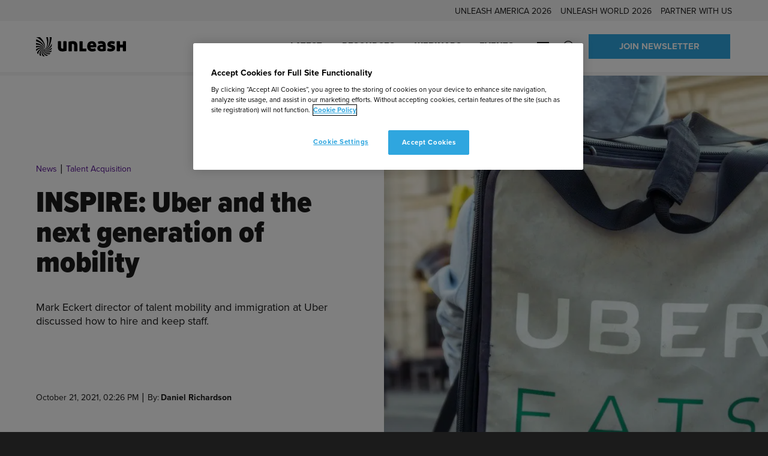

--- FILE ---
content_type: text/html; charset=utf-8
request_url: https://www.google.com/recaptcha/api2/anchor?ar=1&k=6LcwIw8TAAAAACP1ysM08EhCgzd6q5JAOUR1a0Go&co=aHR0cHM6Ly93d3cudW5sZWFzaC5haTo0NDM.&hl=en&v=PoyoqOPhxBO7pBk68S4YbpHZ&theme=light&size=normal&anchor-ms=20000&execute-ms=30000&cb=htl6syf645v8
body_size: 49756
content:
<!DOCTYPE HTML><html dir="ltr" lang="en"><head><meta http-equiv="Content-Type" content="text/html; charset=UTF-8">
<meta http-equiv="X-UA-Compatible" content="IE=edge">
<title>reCAPTCHA</title>
<style type="text/css">
/* cyrillic-ext */
@font-face {
  font-family: 'Roboto';
  font-style: normal;
  font-weight: 400;
  font-stretch: 100%;
  src: url(//fonts.gstatic.com/s/roboto/v48/KFO7CnqEu92Fr1ME7kSn66aGLdTylUAMa3GUBHMdazTgWw.woff2) format('woff2');
  unicode-range: U+0460-052F, U+1C80-1C8A, U+20B4, U+2DE0-2DFF, U+A640-A69F, U+FE2E-FE2F;
}
/* cyrillic */
@font-face {
  font-family: 'Roboto';
  font-style: normal;
  font-weight: 400;
  font-stretch: 100%;
  src: url(//fonts.gstatic.com/s/roboto/v48/KFO7CnqEu92Fr1ME7kSn66aGLdTylUAMa3iUBHMdazTgWw.woff2) format('woff2');
  unicode-range: U+0301, U+0400-045F, U+0490-0491, U+04B0-04B1, U+2116;
}
/* greek-ext */
@font-face {
  font-family: 'Roboto';
  font-style: normal;
  font-weight: 400;
  font-stretch: 100%;
  src: url(//fonts.gstatic.com/s/roboto/v48/KFO7CnqEu92Fr1ME7kSn66aGLdTylUAMa3CUBHMdazTgWw.woff2) format('woff2');
  unicode-range: U+1F00-1FFF;
}
/* greek */
@font-face {
  font-family: 'Roboto';
  font-style: normal;
  font-weight: 400;
  font-stretch: 100%;
  src: url(//fonts.gstatic.com/s/roboto/v48/KFO7CnqEu92Fr1ME7kSn66aGLdTylUAMa3-UBHMdazTgWw.woff2) format('woff2');
  unicode-range: U+0370-0377, U+037A-037F, U+0384-038A, U+038C, U+038E-03A1, U+03A3-03FF;
}
/* math */
@font-face {
  font-family: 'Roboto';
  font-style: normal;
  font-weight: 400;
  font-stretch: 100%;
  src: url(//fonts.gstatic.com/s/roboto/v48/KFO7CnqEu92Fr1ME7kSn66aGLdTylUAMawCUBHMdazTgWw.woff2) format('woff2');
  unicode-range: U+0302-0303, U+0305, U+0307-0308, U+0310, U+0312, U+0315, U+031A, U+0326-0327, U+032C, U+032F-0330, U+0332-0333, U+0338, U+033A, U+0346, U+034D, U+0391-03A1, U+03A3-03A9, U+03B1-03C9, U+03D1, U+03D5-03D6, U+03F0-03F1, U+03F4-03F5, U+2016-2017, U+2034-2038, U+203C, U+2040, U+2043, U+2047, U+2050, U+2057, U+205F, U+2070-2071, U+2074-208E, U+2090-209C, U+20D0-20DC, U+20E1, U+20E5-20EF, U+2100-2112, U+2114-2115, U+2117-2121, U+2123-214F, U+2190, U+2192, U+2194-21AE, U+21B0-21E5, U+21F1-21F2, U+21F4-2211, U+2213-2214, U+2216-22FF, U+2308-230B, U+2310, U+2319, U+231C-2321, U+2336-237A, U+237C, U+2395, U+239B-23B7, U+23D0, U+23DC-23E1, U+2474-2475, U+25AF, U+25B3, U+25B7, U+25BD, U+25C1, U+25CA, U+25CC, U+25FB, U+266D-266F, U+27C0-27FF, U+2900-2AFF, U+2B0E-2B11, U+2B30-2B4C, U+2BFE, U+3030, U+FF5B, U+FF5D, U+1D400-1D7FF, U+1EE00-1EEFF;
}
/* symbols */
@font-face {
  font-family: 'Roboto';
  font-style: normal;
  font-weight: 400;
  font-stretch: 100%;
  src: url(//fonts.gstatic.com/s/roboto/v48/KFO7CnqEu92Fr1ME7kSn66aGLdTylUAMaxKUBHMdazTgWw.woff2) format('woff2');
  unicode-range: U+0001-000C, U+000E-001F, U+007F-009F, U+20DD-20E0, U+20E2-20E4, U+2150-218F, U+2190, U+2192, U+2194-2199, U+21AF, U+21E6-21F0, U+21F3, U+2218-2219, U+2299, U+22C4-22C6, U+2300-243F, U+2440-244A, U+2460-24FF, U+25A0-27BF, U+2800-28FF, U+2921-2922, U+2981, U+29BF, U+29EB, U+2B00-2BFF, U+4DC0-4DFF, U+FFF9-FFFB, U+10140-1018E, U+10190-1019C, U+101A0, U+101D0-101FD, U+102E0-102FB, U+10E60-10E7E, U+1D2C0-1D2D3, U+1D2E0-1D37F, U+1F000-1F0FF, U+1F100-1F1AD, U+1F1E6-1F1FF, U+1F30D-1F30F, U+1F315, U+1F31C, U+1F31E, U+1F320-1F32C, U+1F336, U+1F378, U+1F37D, U+1F382, U+1F393-1F39F, U+1F3A7-1F3A8, U+1F3AC-1F3AF, U+1F3C2, U+1F3C4-1F3C6, U+1F3CA-1F3CE, U+1F3D4-1F3E0, U+1F3ED, U+1F3F1-1F3F3, U+1F3F5-1F3F7, U+1F408, U+1F415, U+1F41F, U+1F426, U+1F43F, U+1F441-1F442, U+1F444, U+1F446-1F449, U+1F44C-1F44E, U+1F453, U+1F46A, U+1F47D, U+1F4A3, U+1F4B0, U+1F4B3, U+1F4B9, U+1F4BB, U+1F4BF, U+1F4C8-1F4CB, U+1F4D6, U+1F4DA, U+1F4DF, U+1F4E3-1F4E6, U+1F4EA-1F4ED, U+1F4F7, U+1F4F9-1F4FB, U+1F4FD-1F4FE, U+1F503, U+1F507-1F50B, U+1F50D, U+1F512-1F513, U+1F53E-1F54A, U+1F54F-1F5FA, U+1F610, U+1F650-1F67F, U+1F687, U+1F68D, U+1F691, U+1F694, U+1F698, U+1F6AD, U+1F6B2, U+1F6B9-1F6BA, U+1F6BC, U+1F6C6-1F6CF, U+1F6D3-1F6D7, U+1F6E0-1F6EA, U+1F6F0-1F6F3, U+1F6F7-1F6FC, U+1F700-1F7FF, U+1F800-1F80B, U+1F810-1F847, U+1F850-1F859, U+1F860-1F887, U+1F890-1F8AD, U+1F8B0-1F8BB, U+1F8C0-1F8C1, U+1F900-1F90B, U+1F93B, U+1F946, U+1F984, U+1F996, U+1F9E9, U+1FA00-1FA6F, U+1FA70-1FA7C, U+1FA80-1FA89, U+1FA8F-1FAC6, U+1FACE-1FADC, U+1FADF-1FAE9, U+1FAF0-1FAF8, U+1FB00-1FBFF;
}
/* vietnamese */
@font-face {
  font-family: 'Roboto';
  font-style: normal;
  font-weight: 400;
  font-stretch: 100%;
  src: url(//fonts.gstatic.com/s/roboto/v48/KFO7CnqEu92Fr1ME7kSn66aGLdTylUAMa3OUBHMdazTgWw.woff2) format('woff2');
  unicode-range: U+0102-0103, U+0110-0111, U+0128-0129, U+0168-0169, U+01A0-01A1, U+01AF-01B0, U+0300-0301, U+0303-0304, U+0308-0309, U+0323, U+0329, U+1EA0-1EF9, U+20AB;
}
/* latin-ext */
@font-face {
  font-family: 'Roboto';
  font-style: normal;
  font-weight: 400;
  font-stretch: 100%;
  src: url(//fonts.gstatic.com/s/roboto/v48/KFO7CnqEu92Fr1ME7kSn66aGLdTylUAMa3KUBHMdazTgWw.woff2) format('woff2');
  unicode-range: U+0100-02BA, U+02BD-02C5, U+02C7-02CC, U+02CE-02D7, U+02DD-02FF, U+0304, U+0308, U+0329, U+1D00-1DBF, U+1E00-1E9F, U+1EF2-1EFF, U+2020, U+20A0-20AB, U+20AD-20C0, U+2113, U+2C60-2C7F, U+A720-A7FF;
}
/* latin */
@font-face {
  font-family: 'Roboto';
  font-style: normal;
  font-weight: 400;
  font-stretch: 100%;
  src: url(//fonts.gstatic.com/s/roboto/v48/KFO7CnqEu92Fr1ME7kSn66aGLdTylUAMa3yUBHMdazQ.woff2) format('woff2');
  unicode-range: U+0000-00FF, U+0131, U+0152-0153, U+02BB-02BC, U+02C6, U+02DA, U+02DC, U+0304, U+0308, U+0329, U+2000-206F, U+20AC, U+2122, U+2191, U+2193, U+2212, U+2215, U+FEFF, U+FFFD;
}
/* cyrillic-ext */
@font-face {
  font-family: 'Roboto';
  font-style: normal;
  font-weight: 500;
  font-stretch: 100%;
  src: url(//fonts.gstatic.com/s/roboto/v48/KFO7CnqEu92Fr1ME7kSn66aGLdTylUAMa3GUBHMdazTgWw.woff2) format('woff2');
  unicode-range: U+0460-052F, U+1C80-1C8A, U+20B4, U+2DE0-2DFF, U+A640-A69F, U+FE2E-FE2F;
}
/* cyrillic */
@font-face {
  font-family: 'Roboto';
  font-style: normal;
  font-weight: 500;
  font-stretch: 100%;
  src: url(//fonts.gstatic.com/s/roboto/v48/KFO7CnqEu92Fr1ME7kSn66aGLdTylUAMa3iUBHMdazTgWw.woff2) format('woff2');
  unicode-range: U+0301, U+0400-045F, U+0490-0491, U+04B0-04B1, U+2116;
}
/* greek-ext */
@font-face {
  font-family: 'Roboto';
  font-style: normal;
  font-weight: 500;
  font-stretch: 100%;
  src: url(//fonts.gstatic.com/s/roboto/v48/KFO7CnqEu92Fr1ME7kSn66aGLdTylUAMa3CUBHMdazTgWw.woff2) format('woff2');
  unicode-range: U+1F00-1FFF;
}
/* greek */
@font-face {
  font-family: 'Roboto';
  font-style: normal;
  font-weight: 500;
  font-stretch: 100%;
  src: url(//fonts.gstatic.com/s/roboto/v48/KFO7CnqEu92Fr1ME7kSn66aGLdTylUAMa3-UBHMdazTgWw.woff2) format('woff2');
  unicode-range: U+0370-0377, U+037A-037F, U+0384-038A, U+038C, U+038E-03A1, U+03A3-03FF;
}
/* math */
@font-face {
  font-family: 'Roboto';
  font-style: normal;
  font-weight: 500;
  font-stretch: 100%;
  src: url(//fonts.gstatic.com/s/roboto/v48/KFO7CnqEu92Fr1ME7kSn66aGLdTylUAMawCUBHMdazTgWw.woff2) format('woff2');
  unicode-range: U+0302-0303, U+0305, U+0307-0308, U+0310, U+0312, U+0315, U+031A, U+0326-0327, U+032C, U+032F-0330, U+0332-0333, U+0338, U+033A, U+0346, U+034D, U+0391-03A1, U+03A3-03A9, U+03B1-03C9, U+03D1, U+03D5-03D6, U+03F0-03F1, U+03F4-03F5, U+2016-2017, U+2034-2038, U+203C, U+2040, U+2043, U+2047, U+2050, U+2057, U+205F, U+2070-2071, U+2074-208E, U+2090-209C, U+20D0-20DC, U+20E1, U+20E5-20EF, U+2100-2112, U+2114-2115, U+2117-2121, U+2123-214F, U+2190, U+2192, U+2194-21AE, U+21B0-21E5, U+21F1-21F2, U+21F4-2211, U+2213-2214, U+2216-22FF, U+2308-230B, U+2310, U+2319, U+231C-2321, U+2336-237A, U+237C, U+2395, U+239B-23B7, U+23D0, U+23DC-23E1, U+2474-2475, U+25AF, U+25B3, U+25B7, U+25BD, U+25C1, U+25CA, U+25CC, U+25FB, U+266D-266F, U+27C0-27FF, U+2900-2AFF, U+2B0E-2B11, U+2B30-2B4C, U+2BFE, U+3030, U+FF5B, U+FF5D, U+1D400-1D7FF, U+1EE00-1EEFF;
}
/* symbols */
@font-face {
  font-family: 'Roboto';
  font-style: normal;
  font-weight: 500;
  font-stretch: 100%;
  src: url(//fonts.gstatic.com/s/roboto/v48/KFO7CnqEu92Fr1ME7kSn66aGLdTylUAMaxKUBHMdazTgWw.woff2) format('woff2');
  unicode-range: U+0001-000C, U+000E-001F, U+007F-009F, U+20DD-20E0, U+20E2-20E4, U+2150-218F, U+2190, U+2192, U+2194-2199, U+21AF, U+21E6-21F0, U+21F3, U+2218-2219, U+2299, U+22C4-22C6, U+2300-243F, U+2440-244A, U+2460-24FF, U+25A0-27BF, U+2800-28FF, U+2921-2922, U+2981, U+29BF, U+29EB, U+2B00-2BFF, U+4DC0-4DFF, U+FFF9-FFFB, U+10140-1018E, U+10190-1019C, U+101A0, U+101D0-101FD, U+102E0-102FB, U+10E60-10E7E, U+1D2C0-1D2D3, U+1D2E0-1D37F, U+1F000-1F0FF, U+1F100-1F1AD, U+1F1E6-1F1FF, U+1F30D-1F30F, U+1F315, U+1F31C, U+1F31E, U+1F320-1F32C, U+1F336, U+1F378, U+1F37D, U+1F382, U+1F393-1F39F, U+1F3A7-1F3A8, U+1F3AC-1F3AF, U+1F3C2, U+1F3C4-1F3C6, U+1F3CA-1F3CE, U+1F3D4-1F3E0, U+1F3ED, U+1F3F1-1F3F3, U+1F3F5-1F3F7, U+1F408, U+1F415, U+1F41F, U+1F426, U+1F43F, U+1F441-1F442, U+1F444, U+1F446-1F449, U+1F44C-1F44E, U+1F453, U+1F46A, U+1F47D, U+1F4A3, U+1F4B0, U+1F4B3, U+1F4B9, U+1F4BB, U+1F4BF, U+1F4C8-1F4CB, U+1F4D6, U+1F4DA, U+1F4DF, U+1F4E3-1F4E6, U+1F4EA-1F4ED, U+1F4F7, U+1F4F9-1F4FB, U+1F4FD-1F4FE, U+1F503, U+1F507-1F50B, U+1F50D, U+1F512-1F513, U+1F53E-1F54A, U+1F54F-1F5FA, U+1F610, U+1F650-1F67F, U+1F687, U+1F68D, U+1F691, U+1F694, U+1F698, U+1F6AD, U+1F6B2, U+1F6B9-1F6BA, U+1F6BC, U+1F6C6-1F6CF, U+1F6D3-1F6D7, U+1F6E0-1F6EA, U+1F6F0-1F6F3, U+1F6F7-1F6FC, U+1F700-1F7FF, U+1F800-1F80B, U+1F810-1F847, U+1F850-1F859, U+1F860-1F887, U+1F890-1F8AD, U+1F8B0-1F8BB, U+1F8C0-1F8C1, U+1F900-1F90B, U+1F93B, U+1F946, U+1F984, U+1F996, U+1F9E9, U+1FA00-1FA6F, U+1FA70-1FA7C, U+1FA80-1FA89, U+1FA8F-1FAC6, U+1FACE-1FADC, U+1FADF-1FAE9, U+1FAF0-1FAF8, U+1FB00-1FBFF;
}
/* vietnamese */
@font-face {
  font-family: 'Roboto';
  font-style: normal;
  font-weight: 500;
  font-stretch: 100%;
  src: url(//fonts.gstatic.com/s/roboto/v48/KFO7CnqEu92Fr1ME7kSn66aGLdTylUAMa3OUBHMdazTgWw.woff2) format('woff2');
  unicode-range: U+0102-0103, U+0110-0111, U+0128-0129, U+0168-0169, U+01A0-01A1, U+01AF-01B0, U+0300-0301, U+0303-0304, U+0308-0309, U+0323, U+0329, U+1EA0-1EF9, U+20AB;
}
/* latin-ext */
@font-face {
  font-family: 'Roboto';
  font-style: normal;
  font-weight: 500;
  font-stretch: 100%;
  src: url(//fonts.gstatic.com/s/roboto/v48/KFO7CnqEu92Fr1ME7kSn66aGLdTylUAMa3KUBHMdazTgWw.woff2) format('woff2');
  unicode-range: U+0100-02BA, U+02BD-02C5, U+02C7-02CC, U+02CE-02D7, U+02DD-02FF, U+0304, U+0308, U+0329, U+1D00-1DBF, U+1E00-1E9F, U+1EF2-1EFF, U+2020, U+20A0-20AB, U+20AD-20C0, U+2113, U+2C60-2C7F, U+A720-A7FF;
}
/* latin */
@font-face {
  font-family: 'Roboto';
  font-style: normal;
  font-weight: 500;
  font-stretch: 100%;
  src: url(//fonts.gstatic.com/s/roboto/v48/KFO7CnqEu92Fr1ME7kSn66aGLdTylUAMa3yUBHMdazQ.woff2) format('woff2');
  unicode-range: U+0000-00FF, U+0131, U+0152-0153, U+02BB-02BC, U+02C6, U+02DA, U+02DC, U+0304, U+0308, U+0329, U+2000-206F, U+20AC, U+2122, U+2191, U+2193, U+2212, U+2215, U+FEFF, U+FFFD;
}
/* cyrillic-ext */
@font-face {
  font-family: 'Roboto';
  font-style: normal;
  font-weight: 900;
  font-stretch: 100%;
  src: url(//fonts.gstatic.com/s/roboto/v48/KFO7CnqEu92Fr1ME7kSn66aGLdTylUAMa3GUBHMdazTgWw.woff2) format('woff2');
  unicode-range: U+0460-052F, U+1C80-1C8A, U+20B4, U+2DE0-2DFF, U+A640-A69F, U+FE2E-FE2F;
}
/* cyrillic */
@font-face {
  font-family: 'Roboto';
  font-style: normal;
  font-weight: 900;
  font-stretch: 100%;
  src: url(//fonts.gstatic.com/s/roboto/v48/KFO7CnqEu92Fr1ME7kSn66aGLdTylUAMa3iUBHMdazTgWw.woff2) format('woff2');
  unicode-range: U+0301, U+0400-045F, U+0490-0491, U+04B0-04B1, U+2116;
}
/* greek-ext */
@font-face {
  font-family: 'Roboto';
  font-style: normal;
  font-weight: 900;
  font-stretch: 100%;
  src: url(//fonts.gstatic.com/s/roboto/v48/KFO7CnqEu92Fr1ME7kSn66aGLdTylUAMa3CUBHMdazTgWw.woff2) format('woff2');
  unicode-range: U+1F00-1FFF;
}
/* greek */
@font-face {
  font-family: 'Roboto';
  font-style: normal;
  font-weight: 900;
  font-stretch: 100%;
  src: url(//fonts.gstatic.com/s/roboto/v48/KFO7CnqEu92Fr1ME7kSn66aGLdTylUAMa3-UBHMdazTgWw.woff2) format('woff2');
  unicode-range: U+0370-0377, U+037A-037F, U+0384-038A, U+038C, U+038E-03A1, U+03A3-03FF;
}
/* math */
@font-face {
  font-family: 'Roboto';
  font-style: normal;
  font-weight: 900;
  font-stretch: 100%;
  src: url(//fonts.gstatic.com/s/roboto/v48/KFO7CnqEu92Fr1ME7kSn66aGLdTylUAMawCUBHMdazTgWw.woff2) format('woff2');
  unicode-range: U+0302-0303, U+0305, U+0307-0308, U+0310, U+0312, U+0315, U+031A, U+0326-0327, U+032C, U+032F-0330, U+0332-0333, U+0338, U+033A, U+0346, U+034D, U+0391-03A1, U+03A3-03A9, U+03B1-03C9, U+03D1, U+03D5-03D6, U+03F0-03F1, U+03F4-03F5, U+2016-2017, U+2034-2038, U+203C, U+2040, U+2043, U+2047, U+2050, U+2057, U+205F, U+2070-2071, U+2074-208E, U+2090-209C, U+20D0-20DC, U+20E1, U+20E5-20EF, U+2100-2112, U+2114-2115, U+2117-2121, U+2123-214F, U+2190, U+2192, U+2194-21AE, U+21B0-21E5, U+21F1-21F2, U+21F4-2211, U+2213-2214, U+2216-22FF, U+2308-230B, U+2310, U+2319, U+231C-2321, U+2336-237A, U+237C, U+2395, U+239B-23B7, U+23D0, U+23DC-23E1, U+2474-2475, U+25AF, U+25B3, U+25B7, U+25BD, U+25C1, U+25CA, U+25CC, U+25FB, U+266D-266F, U+27C0-27FF, U+2900-2AFF, U+2B0E-2B11, U+2B30-2B4C, U+2BFE, U+3030, U+FF5B, U+FF5D, U+1D400-1D7FF, U+1EE00-1EEFF;
}
/* symbols */
@font-face {
  font-family: 'Roboto';
  font-style: normal;
  font-weight: 900;
  font-stretch: 100%;
  src: url(//fonts.gstatic.com/s/roboto/v48/KFO7CnqEu92Fr1ME7kSn66aGLdTylUAMaxKUBHMdazTgWw.woff2) format('woff2');
  unicode-range: U+0001-000C, U+000E-001F, U+007F-009F, U+20DD-20E0, U+20E2-20E4, U+2150-218F, U+2190, U+2192, U+2194-2199, U+21AF, U+21E6-21F0, U+21F3, U+2218-2219, U+2299, U+22C4-22C6, U+2300-243F, U+2440-244A, U+2460-24FF, U+25A0-27BF, U+2800-28FF, U+2921-2922, U+2981, U+29BF, U+29EB, U+2B00-2BFF, U+4DC0-4DFF, U+FFF9-FFFB, U+10140-1018E, U+10190-1019C, U+101A0, U+101D0-101FD, U+102E0-102FB, U+10E60-10E7E, U+1D2C0-1D2D3, U+1D2E0-1D37F, U+1F000-1F0FF, U+1F100-1F1AD, U+1F1E6-1F1FF, U+1F30D-1F30F, U+1F315, U+1F31C, U+1F31E, U+1F320-1F32C, U+1F336, U+1F378, U+1F37D, U+1F382, U+1F393-1F39F, U+1F3A7-1F3A8, U+1F3AC-1F3AF, U+1F3C2, U+1F3C4-1F3C6, U+1F3CA-1F3CE, U+1F3D4-1F3E0, U+1F3ED, U+1F3F1-1F3F3, U+1F3F5-1F3F7, U+1F408, U+1F415, U+1F41F, U+1F426, U+1F43F, U+1F441-1F442, U+1F444, U+1F446-1F449, U+1F44C-1F44E, U+1F453, U+1F46A, U+1F47D, U+1F4A3, U+1F4B0, U+1F4B3, U+1F4B9, U+1F4BB, U+1F4BF, U+1F4C8-1F4CB, U+1F4D6, U+1F4DA, U+1F4DF, U+1F4E3-1F4E6, U+1F4EA-1F4ED, U+1F4F7, U+1F4F9-1F4FB, U+1F4FD-1F4FE, U+1F503, U+1F507-1F50B, U+1F50D, U+1F512-1F513, U+1F53E-1F54A, U+1F54F-1F5FA, U+1F610, U+1F650-1F67F, U+1F687, U+1F68D, U+1F691, U+1F694, U+1F698, U+1F6AD, U+1F6B2, U+1F6B9-1F6BA, U+1F6BC, U+1F6C6-1F6CF, U+1F6D3-1F6D7, U+1F6E0-1F6EA, U+1F6F0-1F6F3, U+1F6F7-1F6FC, U+1F700-1F7FF, U+1F800-1F80B, U+1F810-1F847, U+1F850-1F859, U+1F860-1F887, U+1F890-1F8AD, U+1F8B0-1F8BB, U+1F8C0-1F8C1, U+1F900-1F90B, U+1F93B, U+1F946, U+1F984, U+1F996, U+1F9E9, U+1FA00-1FA6F, U+1FA70-1FA7C, U+1FA80-1FA89, U+1FA8F-1FAC6, U+1FACE-1FADC, U+1FADF-1FAE9, U+1FAF0-1FAF8, U+1FB00-1FBFF;
}
/* vietnamese */
@font-face {
  font-family: 'Roboto';
  font-style: normal;
  font-weight: 900;
  font-stretch: 100%;
  src: url(//fonts.gstatic.com/s/roboto/v48/KFO7CnqEu92Fr1ME7kSn66aGLdTylUAMa3OUBHMdazTgWw.woff2) format('woff2');
  unicode-range: U+0102-0103, U+0110-0111, U+0128-0129, U+0168-0169, U+01A0-01A1, U+01AF-01B0, U+0300-0301, U+0303-0304, U+0308-0309, U+0323, U+0329, U+1EA0-1EF9, U+20AB;
}
/* latin-ext */
@font-face {
  font-family: 'Roboto';
  font-style: normal;
  font-weight: 900;
  font-stretch: 100%;
  src: url(//fonts.gstatic.com/s/roboto/v48/KFO7CnqEu92Fr1ME7kSn66aGLdTylUAMa3KUBHMdazTgWw.woff2) format('woff2');
  unicode-range: U+0100-02BA, U+02BD-02C5, U+02C7-02CC, U+02CE-02D7, U+02DD-02FF, U+0304, U+0308, U+0329, U+1D00-1DBF, U+1E00-1E9F, U+1EF2-1EFF, U+2020, U+20A0-20AB, U+20AD-20C0, U+2113, U+2C60-2C7F, U+A720-A7FF;
}
/* latin */
@font-face {
  font-family: 'Roboto';
  font-style: normal;
  font-weight: 900;
  font-stretch: 100%;
  src: url(//fonts.gstatic.com/s/roboto/v48/KFO7CnqEu92Fr1ME7kSn66aGLdTylUAMa3yUBHMdazQ.woff2) format('woff2');
  unicode-range: U+0000-00FF, U+0131, U+0152-0153, U+02BB-02BC, U+02C6, U+02DA, U+02DC, U+0304, U+0308, U+0329, U+2000-206F, U+20AC, U+2122, U+2191, U+2193, U+2212, U+2215, U+FEFF, U+FFFD;
}

</style>
<link rel="stylesheet" type="text/css" href="https://www.gstatic.com/recaptcha/releases/PoyoqOPhxBO7pBk68S4YbpHZ/styles__ltr.css">
<script nonce="rcOXY-OOxrnrT_XR-gad2Q" type="text/javascript">window['__recaptcha_api'] = 'https://www.google.com/recaptcha/api2/';</script>
<script type="text/javascript" src="https://www.gstatic.com/recaptcha/releases/PoyoqOPhxBO7pBk68S4YbpHZ/recaptcha__en.js" nonce="rcOXY-OOxrnrT_XR-gad2Q">
      
    </script></head>
<body><div id="rc-anchor-alert" class="rc-anchor-alert"></div>
<input type="hidden" id="recaptcha-token" value="[base64]">
<script type="text/javascript" nonce="rcOXY-OOxrnrT_XR-gad2Q">
      recaptcha.anchor.Main.init("[\x22ainput\x22,[\x22bgdata\x22,\x22\x22,\[base64]/[base64]/bmV3IFpbdF0obVswXSk6Sz09Mj9uZXcgWlt0XShtWzBdLG1bMV0pOks9PTM/bmV3IFpbdF0obVswXSxtWzFdLG1bMl0pOks9PTQ/[base64]/[base64]/[base64]/[base64]/[base64]/[base64]/[base64]/[base64]/[base64]/[base64]/[base64]/[base64]/[base64]/[base64]\\u003d\\u003d\x22,\[base64]\x22,\x22wrzCk8KwwpjDuRtKw68Vw7fCg8K2wqUmcMO/w7/CkCvCnUzDjsKsw6VLTMKXwqg0w7bDksKUwqrCpBTCsh8HNcOQwrlBSMKIMcKFVjtffGxzw7XDkcK0QXQmS8OvwoEPw4oww4csJj57fi0ALcKOdMOHwojDgsKdwp/ClXXDpcOXJcKdH8KxJcKXw5LDicKjw7zCoT7Crwo7NW1uSl/[base64]/wosgw51nbSRWeXjDuHTDi8ODXCdlwpU/XAfCmEomVMKpI8O2w7rCnBbCoMK8worCkcOjcsOWVCXCkhdLw63DjELDucOEw48xwrHDpcKzHxTDrxoQwpzDsS5Efg3DosOcwoccw43DuiBeLMKSw452wrvDr8Kyw7vDu0Yyw5fCo8KHwrJrwrRWAsO6w7/ClMKeIsOdLsKywr7CrcKcw6NHw5TCscKXw498QsKcecOxJ8Otw6rCj3nCj8OPJC/DqE/CuncrwpzCnMKNJ8OnwoUbwpYqMlICwo4VNcKMw5AdBnk3wpEUwpPDk0jCqMKRCmwjw7PCtzpgJ8Owwq/DisOawqTCtEfDhMKBTDlFwqnDnUttIsO6woxQwpXCs8OMw4l8w4dIwqfCsURHVivCmcOdABZEw6jCpMKuLxBEwq7CvEvCpB4OAzrCr3wZKQrCrU3CrCdeJFfCjsOsw4/CtQrCqEweG8O2w7kQFcOUwoIWw4PCkMOhNhFTwq3Cl1/[base64]/XWgsw4TDnGxfSMO4b1HDhinDuncjGcO9ISLDv8OiwobCklA7wpPDjztYI8OBGU09UGPCsMKywrZFRyzDnMOJwojChcKrw4cbwpXDq8Ohw5rDjXPDlcKhw67DiTnCqsKrw6HDhcO0AknDiMKYCcOKwq4IWMK+JsO/DMKADlYVwr0ORcOvHmPDgXbDj3fCi8O2aiDCkkDCpcO9wqfDmUvCv8O7wqkeOmA5wqZTw4UGwoDCkcK1SsK3F8KPPx3CvMKGUsOWdwNSwoXDjsK9wrvDrsK8w4XDm8Klw6JAwp/CpcODaMOyOsO9w7kVwoYfwrULMUPDucOMQ8OAw74Uw4hEwqQXcANTw5Zpw4NeOcO/LGFOwo7DpcO/w4rDt8KQVgLDvinDsjzDpnXChcKnAMOFPRXDncOvPsKCwrRvCgjDnnTDnjXCkxETw7PCuhwkwrXClMKewrRAwopbFnHDlsKLwqMgFFoTcsK7wobDqsKsDcOnP8KLwrkQOMOLw73CrcKeNSBmw5fCtRV7RSVIw43Cp8OnOcOBUj/Cq3towph8OkbCpsOPwo1wTQh1PMOewqI7QMKnB8KqwrlMw751awnCsFN+wobCjcKvCUwKw5ACwoIjYcKuw7vCsVnDrMOfQsK0w5TCty9CGC/[base64]/[base64]/CjQcEw7Uww5ZWw4fDgcOrRcKZc8O6worCs8KZwp3Cu3tjw6rCq8OUVxsxPMKpPwLDlxzCpwDCrsKmfsK/[base64]/w5ARw5HCgsO1woDDpMOAGwTDrsKVwpjCgA7DiMKvHMKFw67CqcKswrbCgSs2KsKTf3RZw4BQwpxnwqQGw5h4w7fDgHwGI8OowoxZw7xkB0IhwrbDrDrDjcKvwpTCuRbDqsOfw47DmcOtYCxmKUxnEkUtIcOxw6vDtsKLw7VkKlImCcKuwrMAUn/Di3thM2fDlCl3MX4TwqvDisKENB5Aw4Npw51QwpjDnnfDvMOLLVbDvcOmw4BZwoA6woEDw6rDjz9JZcOARcKAwqkHw54FIMKGV3UofnDDiyPCt8Ozwp/DpiBQw7bCviDDlsKaVBbCrMK+AcORw6s1O0TCn0AHY2PDksKNdcOjwo8nwpQMIip0w6HCgMKdHMKYw5pawonDt8KbUsOgdTkswq8HU8KIwrfCjErCrMO/TMKSWn3DpVspM8Oswr8+w7rDl8OoAHhiclRrwrRAwrQEDMK7w6E1wrPDpnlawonCjllEwp/CoA4HUMO7w73CiMK2w63CpX1xP3bDmsOACwQKIMKXInnCt1vCgsK/bFzCtHMGO3XCpArCusOBw6PDuMO5CDXDjC43wqbDgwkgwoDCr8KjwqFHwqPDoS5VBiXDrcO4w6JDEcOdwo/DvVXDo8OEeRfCrkNswqvCrMK3wocrwpkWG8OFDmVnUMKIwocvT8OvccOXwpjCi8OCw7fDhDFGZsKOYcKcaBnCvTlEwoYNwpE8S8O/[base64]/IMO3wqlMXBLCqBXCt8KzSsOUw5rDk8KiwqfChsOqw6jDrkJBw4kgVlfDhDkLdjLDsmHCjcO7w53DoUpUwq5Kw4dfwoMPTcOWbMKOJH7ClMOyw5I9VRBGOcOIbC98HMK6w5kccMOeH8KGbsO8SF7CnV5aIcKww41swqvDr8KcwqbDtcKNbyEKwo5lMMOww7/Dn8KfKcKILsKOw7ppw6V6wprDtnnCi8KvH0JceD3DiT7CkXR/UyMgZlHCkRzDiw3CjsOQZgstSMKrwpHDol/DmBfDmMK6wpPCk8KZwrB3wosrB3DDsAPCqhzDg1XChC3CtcKCIMKeUcOIw6/DpmVrVyHCmMKJwpxsw70GdBvDqkEkDwoQw4dfAEB2w74gwr/Dq8O9wqMBesOQwp4eFmQIJUzDusKTa8OJRsK9TT0zwq9BDMK2QH9Lwr0Xw4gHw7nDoMOYwoYzQR7DuMKgw6LDkztyOn9/[base64]/DmsOrcwPDglBPWljDo8KyE8OqwocvCVQHasOvdsOzwoQwVcObw5HDrEkLPlnCqyd5woM+woXCsV7DjAdqw7Yyw5jCvU/DrsKqDcKow73CuzJzw6zDq1gwMsO/emBlw6how5VVw7thwoowc8KxJsOQZ8ODY8O0FcOFw4/[base64]/DrSxZwrXCkMKxXXxgOxwHScKpL2XCkhZ8UgoqKDrDki3CvsOpG1wew4B1A8OQIsKPWcK3wo1owo/[base64]/DqFBqw5bCoD9xQ8OGw4ISKV8vwovDsMO4XsKEdjVXVE/DhMKew65Nw7jDn3bCtVDCtz/DmV9hwoLCsMO0w7Ufe8ONw7vCm8K4w4otQcKSwonCvsK2bMOXf8OFw5NvAitqwrzDp2vDlsOkcsOPw6Ayw7FKFsKlLcOww7chwp91b1/Cuy4vw7XDjVwLw5NbNwfCjcOOw5TChGLCgAJHWMOZQiTCpMOgwpvCg8O4woDCtHwfP8OrwpELagfCvcOfwp4bHzcqw5jCgsKvC8ORw6seZBrClcKQwqF/w4xFScKkw7/[base64]/DrMOkPT4fTcKubx3CqMOpwoVjwqDDl8KwLMKWw53Cv8Onwr56GcKLw4R/ZTnDkB8+UMKFw5rDm8O1w50dTV/DgXjDp8OfYw3DsChVGcOWImbDqcOifcOkIsO0wq57H8O9w6nCpcORwr/CsiZaDRbDrwAnw6ttw55YT8K6wqXCr8O5w48Ww7HClgEow6/CmMKjwpzDjksOwqJTwr97BMOhw6vCvSbClX/CrsOPQ8K6w6nDo8KHJsOcwq3DhcOYwoE6w7NpdFXCtcKpAyc0wqDCisOLwovDjMKBwoBawpXDh8KFwqQFwrzDr8OMwojCvcOxdhgLUzDCn8K/G8KheS/[base64]/w6xKw7zDo8OiPxVSacOLw7PCucO7dQR0dsO/[base64]/DosO6wptnwoPDgGw6FcKhFjQNGsKYSGoUwqU7wr8cb8KhcsKsV8KSMMO9RMO8wooTJWrDo8OMwqx8JcKKw5Y0wonCt2PCtsO3wpzCk8O7w77DtMKyw6AWwqgLcMOgwpcQKjHCv8KcLcKUwodRw6XCqVjCjMKbw7vCqX/[base64]/[base64]/w40IKGouH8KKw4wBwrLDlhEXwoYeYcOAw4wXwqQANsOEbsKew4DDnsKgRcKkwpUiw7vDlsKIOi4pP8OtIDPCicOpwoZmw5gVwp8cwr3DpMO8JsKQw7zCs8KZwosTVWzDtMKFw6nCi8KcHS5HwrLDrMK+EW/DvMOnwpnDkMODw4bCgMOLw64Lw67CoMKKecOKYcKCGg3Cig3ChsK+RnXCmMORwovDosOoFRA8NXwgw4xywr5tw65ZwpZyKE7DlzLDmDLDg2hpbcKIIhxgw5IwwqPDnG/DtMKpwoA7SsKDZX/CgQHCsMOFCWzCgUnCjTcKGMOMVncLRnLDssKGw4oqwpBsX8Oaw7vDhVfDqsO1wpsfwr/CqFDDgDsFZjnCjls0U8K4NcKjLsKWc8O2ZsOOSWXDn8K1P8Oyw4bDmcKzOcKLw5N8GX/Ck1nDlzrCvMOjw65xDkzCkinCrnNcwrNrw797w6l/MzZIw7MAbMOmw4hdwqpRBF7CjsOhw5zDhMOnwoJGZgLDkwk3GcOlX8OZw5dJwp7CvsOcEsOHw47Ctl3DmSvDv3jCvkbCs8KEMGbCnhwyEmvCuMK3wqPDvcKiwpDCkMObw5nDsxlDRAdBwpPDgRxtSCseEXMMd8KKwoLCiCMKwpHChRFBwpR/[base64]/DgQUaZsOzwpsAdyROSRsxwqzCs3TChDlwN1nDq1rCksKuw5bDk8O0w7fCmV1GwrPDoXTDtsOqw77DpWhGw7FdAcOWw4bCqVwqwoTDisK5w5RswpHDp3bDsA7Dj27ClMOxwobDqjzDksKJfsOSdjrDr8O5W8KGFWZdUcK5fcKUw4vDmMKqKcKJwqzDjMK9AcOfw6Bew4/DkcKUwrJhF3vClsOFw4tHdcKYfG/CqMOIAh/CqDsrb8OvRmrDrDUvKsOjMcOIYcK2G0dhQA4yw6LDnRgow5AVaMOFw6bCkcOzw5dQw68jwqXCs8ObAsOlw6BvdiDDn8O/GMO0wr4+w7A2w6PDgsOkw54Vwr7Co8Kzw7Nzw4TDu8Kbw43Ck8K9w6YAN3DDisOsPMOXwoLDjFRHwqTDrmxew7Ncw64wCMOpw6ogw4wrw7nCphBYwqjDg8OVa17CuAkCKz8Zwq1ibcKJQxM4w4NMw7/DnsOtNMK+bcO/e0HDlsK3YSnCvcKbCE8SN8OSw6vDoSjDrWoqOsKKX0TClMKrSDwWYMOAw5XDkMOfdWFRwp3DgUbDpcOGwqjCj8Oawo8PwqTCokV7w55Tw5tew6kDXBDCg8KjwqQIwpNxOlEsw7VHFcKSw7zDuy1+CsOOW8K/K8K4w4fDtcOJAMKgAsKVw4zDoQnCqEfCtxXDr8K7wq/Ch8K6P0fDlnpiVcOpwp3CgU19QAdcR19XWcOWwqF/DSYqKk9Gw58cw54vw65vVcKKw5IuKMOmwqA4wofDgMOBRXwpNUHChCdXw5HCisKkC2E0woh+IsOCw6nDvgbDqhFywoQqKMOBRcOVCnPDr3XDnMO9w4/Cl8OAbw8CRXFQw5VEw6ArwrfDr8OVPW7CgMKFw7BSOjNmw6V2w4bCncKjw4k8H8OYwqXDozrDuABVKMOmwqBDAcOkSmbDh8KIwoxCwr/CnMK7QhjDkMOhwqMGwoMKw6XCgjUERMKCNBtiG2PClsKwdwUGwrjDn8KfBcOPw5jDsDsRB8K+WMKlw7vCnlITX3rCrxlMaMKEKsKswqdxeB3ChsOODiJJdVltXhp+CcONEUXDmD3Dnhgqwr7DvHVzw4lywonCiUHCjxAgV0zDncOYfkzDs3M7w6/DkxfCl8O9f8OgbghHw67DmnDCl2dlwpPCqcO+E8OLEsOtwojDosO7eFNpNF7CtcODBDXDq8KMFsKbCsKibjvCgHx4wpbDkgPCvV/DoBw0wrvDkcK4wo7DnWZ4XcObwqIDLl8kwolYwr8IXsOgwqALw5YEBklTwqhDasKyw5DDtsONw4gPdcOkwq7DpMKDwqwBFxbCisKpacKzVB3DuSUYwoXDvRDCrShjw4/DlsKmIMKqCAXCtMK0woc+McOUw7XClBR5wppFM8KUEcOvw6DChsO6KsKcwrhmJsO9PcO/P2RYwqLDgyXCsRjDrArDmCLClHpLRkY4WnVZwqzDjMOQwpNNCcKOQsK9wqXDlDbCk8OUw7EvP8OiZ39twpp+w5olaMOqPGljw7R3K8OuUMObay/CukhGT8OXdG7DmSdkGMKrT8O3wpARH8O6f8KhZsOhw7VuSjQKNwjCqmrDk2nCuV02Bn/CuMKEwo/DkcOgJj3DozbDisOAw5LDqnPDtcOww5BnWCzCuE8uFGzCr8KWXjtww5rChMO7S0JQdsOybDTCg8OVSk/[base64]/Dp8KCwq/CizTDrcORwq5vwrLDik8Aw5TCphYxeMK9QH/DtE/DtCPDi2bDi8Kkw7J9UMKoYsOVEMKoPMO1wqjCgcKPwpZiw5h5w505Vj7DnTPDp8OUeMOEw7FXw6HDu3zClsOkXG8wIcO3NcKwPH/[base64]/CoDrCncKgw7/CpsOawrU/w5nCtMOgRQMNw4jCr8ODwos6ScO+FBRCw7p6dFDDl8KRw75/asK5RAVdwqTDvnd8I09mHsKOwqHCsEUdw6UJOcOuJsK/wonCnh7CnATDh8ORXMK6Fy/CgMK6wq/[base64]/[base64]/[base64]/Dgw7CuWHCqXDDg8OABsKLw4fDhhfDusKobinDkT1Qw4Yme8K4w7fDscOvEcKcwovDosK6RV3Ci3rCnj/CkVnDii8Nw7ADRcO+acOgw6goZsK9wrPCtMO9wqsVVg/DsMOjBxFMB8O5OMOBSjTDmjbCqsO6wq1bO0rCtjNMwrAEC8OBfm13wpvCl8KVMMKywoHCk0FzVsKyQFkGdMKXcgLDg8K/T1vDmsKjwodoRMK/w6zDkMOZMSQJTh/DqQwsacKxdjTCrMO9wqDCj8OSOsK6w5pjQsK+fMK/TUY6BA7DsjNnw40rwoTDhMODNMKCSMKIWyFsYFzDpgUpwpXCtnLDvClZdnIGw4s/esKaw4t7dxvClsOSS8K/V8OfHMK0XmVoQgTDt2zDr8OBWMKKe8O6w43Ck0nClsONYnAPKWbCgMO+ISYuZTY0Y8OPw4zDmx7Dr2fDjzBvwpEuwrrCnRjDjnNrR8OZw47Do0vDksKSHAnCvR4zwoXCn8OMw5Zhw788BsO4w43DlsOgLz9xci/CvhgRw5Yxwr9VEcK/w6bDhcOywqwlw5cuYyY7DWjCosKuZzDDjcOnRcKYCGrCssKvw5DCrMOxLcOpw4IPSy9IwrPDosOaBEvCrsO6w4PCr8OhwqMUPcKmZ1tvDxhzXMOYRcK/[base64]/CtcKZEMOiwrjCscOofwPDisKSwr7DjRXCnHM4w5DDqBtcw7tmV2zClsKnwpPCnxXClzvDgcKbwotPwrgnw6cgwqMnwqfCiW8yDsKaMcOkw5zCv3h5w6guw44jEMOBw6nCoAjDhMOAEcK5I8ORwp3DlnjDvipdwpLCnMObw5cqwo9Xw5rCo8O7VQbDuWtdKUrCtWnCuQ/CswMWIRrDqsOEKhZLw5DCh0XCusO9LsKZKUR1VsO6Q8Kuw7XCv1zCocKeGsOXw5DCv8Kow5tCf2jDsMKqw71xw77Dv8OcHMKreMK8wqvDucOKw48eSMOmRsKbc8Kdw785w5ddGXY/S0rDlcK7DhzDu8Ktwog+wrLDjMOsFFHDmG8uwrHCgh1hKUI3ccKjIcKrHk9aw67CtWNNw47DnQtmHcOOMQPDsMK5w5U6w5oIwpx0wrHCtcKhwoHDr1bCuGhPw65eYMOuYUzCrMOIH8OiVAjDqFccw7XDjGrDmMOuwr3CqHxNAC/[base64]/DosKqw63DjXc0UMK8wpVkw6PDnj/DoMKywqcNwpMUdGPDuCITUSHDrsOkT8OcPMKAwq/DtBooeMOOwqghw6bDuVYCfMOnwp4Dwo/Du8KSw69HwosyIwhpw6oPKRDCn8KqwpI0w7XDkkMuwqwEEDxgUwvCu0g6w6fDiMK+MMObFsOqfVnDucK/[base64]/DkUofVVh0w5PDjcOpTn4Yw78YFwAoWzrDqlR/[base64]/w64XQn3DmMOuWCoZawk+bGY/FChZw6JcwrDCgDAzw7Ysw4k0wocgw4ZMw6YAwoxpw5XDgDXDhgJqw7rDlB9YBx0Gdkw+wr1NMVYRc1fCgsO/w43DpErDrmDDoB7CiV02KXNTUcOSwpXDiA9FQ8OKw58GwoXDrMOTwqscwoR7QMKPYsKePG3CgcKhw4NqC8K7w4FCwrrCiybDssOSGQvDs3IUfiLCjMOPTsKVw5k7w7bDjsKMw4/[base64]/DisKiZivClMKEwoFqwp/Cl1jCngYRw5dUHMOOw755wosjLnTCicKWw7Muw6XDhCnCnVF5G1HCtsOXKRskwoQewqxSQTLDgVfDjsOJw6Evw5XDnR9gw6szw59YHmPDnMKcwpY+w5oewqBYwox/w4p6w6g/VjlmwpnDuA7CqsKawoTDoBQQHcOwwonCmcO1LQkNF2/CpcK7RgXDscOpQsOLwrHCqzF3GsKhwrg8XcO9w6dkEsKUFcK0TV18wqHDjMOkwonDkVVrwoZ/wr3CmRnDnMOdRwRXwpJzw7tKECrDoMOodhTCiBMVwrh6w4sZU8OWdzRXw6jCmcKxcMKLw7Vew7JJfjcfVi7DqB8EPMOueRfDn8OIf8OGZgtJcsOjU8Omw6nDp2jChMOXwp0ywoxvf0VTw4vCiCspZcOIwrE1wqLCqsKDKWUcw57DrhRYwqrDnToqOG/[base64]/DilcHN8KMBkTCoxPDu2wHdAhSwrkCw5N6wp4Qw7zDkkrDl8KXw700csKSK0nCiA0PwpfDj8OcVm5WbsKgL8OGQjDDp8KLEXM1w5c9Z8KBYcKwIkdgKsOhwpXDjVlTw68pwrjCinrCvgnCuAgIZVXChMOMwqDCssKKaF/ClsOKTw9oDnAnwpHCrcKresKHGRnCnMOJGSdpWxQHw4gxX8KewoLCk8O7wr5nQ8OQB2BSwrnCjCtUUsKTw7HCmEd4EhV+w4/[base64]/DriLCn8OSwqvDr0rDjnUKwr1lDMOUAsKjw4zCq2bDvzDDm2XDjTNeW0M3wo1FwqfDgBlrWcOmLsOZw7gcVh03wpoeXnnDgzLDm8OXw7vDjsKJwpoBwox0w7FscMOFwqAYwq/DqcKzw58Lw6/CmMKgWMO7aMOwDsOzFwomwrY5w6h4JcOUwqgjWifDjcK6PcOPbAvCgcK/wo3DuSDCr8KYwrwTw4V+wqwAw6DCkRMjCMKHeWdWIMKywqErPTVYwpbDgT3DlGdlw4/Ch0/DnQrDpVRHw7tmwoDDpVEIG0LDlDDCusKRw608w6ZvM8Opw5HDmWTDl8Orwq1hw4/[base64]/Z35UOcKMw7V4wp3DrsOifcO9a8ODw73CssKHL3YKwrTCucKsAcOHcsKaw6nDhcOhw6JxFH42LsKvBD9eF2IBw53CqsKrVkNGSF11fMKowrBywrQ/w7Jsw7spw4/[base64]/cB7Dv8KTJGTDl8KBWVnDsSzDtcOuJXnClxvDiMKiwphWXMOtABVFwqBUwrPCpcKRw5QsKyktw5jDsMKmfsOuwr7Dp8Krw71fw6xObj9GOlzDm8KkaDrDpcO2wqDCvU7DvTvCp8KqHsKhw455wqvCtEYvPhkrw5/CnAnDmsKEwqXCkWYuwoQbwrtqT8OpwobDnsO3JcKYwpFQw5t9w7IPag1QARbCnHrDg0zDpcORA8KvQwZQw7J1FMOUaiF3w4vDj8K/H0bCh8KJRGNgbsK6fsOcOGHDgm0Fw6tsMyzDqAUKNG3CocKxIcOiw4LDgwtww5gHw5cRwr/[base64]/w6oOwpZMw5ttwrPDq8O1XsKmGMOXw6IawqJpA8KJBUMCw7LCjRMww7/[base64]/Ch8K5wr7CsMOXw4DDhcOUw6zDn8OjwqtTbHbCksKyNHg6VcOhw4gbw7nDssO/w4fDiGbDp8KjwrTCs8KhwpJeZcKYCX7DkcKnWMKnQsOewq7DghpNwq9/w4x3ZsOeGUjDv8KSw6PCpGTDmMOSwpLCvMOVThMywpTCssKOwoXCjkpzw51wUsKiw6ErB8O1woZ2wrlcQHFbZHvDtT9fVwtnw4tbwpzDmMKEworDnjdvwpRqwrISeHcawo/DtMOZVcONQ8KacsKvU2Ycw5clwpTChQHDiyHCmEMFCsK5woh2D8Olwop6wrPDjVXCuFIHwo/[base64]/[base64]/CkmvDkMKwRsOQfsOnbU/Csw5XLcOITcOqBQvCu8OAw4hgNVrDrWIGZMKfw4nDqsKvA8K2OcOvbsKrw7fCsBLDpQrDgcOzcMK3w5Ulw4HDkxo8dUHDrQjCon4JU1lBwrrDmVDCjMOqLX3CuMKufcKHeMO4aCHCqcKKwr/Cs8KGFznCrEzCqGpQw6nCpsKVw5DCuMKlwrh+YQXCvsKgwpR3MMKIw4fDrxDDhsOMwpTDgW5SacOMwoIhJcO7wpbClmMqDQ7DmhViw4fDnMOKwo0nB2/CjSFfwqTCjVkfe0jDoEp6S8OawqZ5LMKCbDN7w4bCtcKyw43Ds8ONw5HDmF/DrcOnwrfClGrDscOxw77CgMK5w4ppFyPCmsKVw7zDhcKaMRE4HnDDusOrw683TMOAfsO4w7hreMO9w5xiwr3Ck8O3w47DssKXwpfCmljDjiDCqHvDkcO2VcOJN8OyKcOqwpPDoMKUNz/DsBpLwrolwpI+w4LCncKaw7hpwpXCh04YTFcmwrsKw6zDvDPCuEcjwqTCvgdqCl/[base64]/HsK9HsOaVQnDqsO/wrMXHzjDrAF6w5PCjil9w7FgRScTw6s1w5kbw4PDmsKJP8KidHRUw5EBTMO5w53CusOyNkTDq09Nw7Mtw7/[base64]/CjcKMwrQ0wo3CsMKnF8OSw7ZEw5lTEjoVOxJkwpzChsKKPy3DvcKKecKpCsKOL2zCvsOzwrLDsHQUXyHDkcKKc8O5wqEBXBLDhUp/wp/[base64]/[base64]/[base64]/Dr8KYw5PCtjvCgsOfZsOjJ8OGYyjDq8Ouw5zDlsOowpzDisOjKFHDnGpNw4V3NcK1ZcO/dADDnSIEP0YvwqHClk1eRh5vZsK1DcKEw7hjwpJ1QMKzMDXDilvDpMKFV3DDpxUjN8K/woHCsVzDuMKgw5xPcTHCrsOywq7DnlB1w7jDmXjDsMOBw43CqgDDp1HDkMKiw7BpDcOiG8Kow65NbHzCuVcGRMOywpQtwofDrmfDmH7DrMOzwrjCiELCl8KNwp/DjMKfTiVWE8Kew4nChsOUWj3DnlXCgcOKQETCr8OiX8OgwrHCs1jCjMO/wrPDoVdEw6w5w5fCtsK3wr3DtmNwbhTDi0nDhsKvCMKNeiluIE4aYsK1woV3wqvCujslw5VOw55jBFE/w5AsHyPCvk/DnQJBwotPw7LCgMKaY8KbJwYewp/Cs8OMQDFYwqJRw75wZ2fDqsOhw5Y8ecOVwr/CnhJ+P8OIwpjDmFsOwrtCFMKcR3XCti/Cm8OMwoIAw5TCoMKcw7jCt8OnQS3DvcKIwp1KBcO5w5TChGd2wrpLPhIKwoN+wqnDg8O1cjwVw5Viw5jDu8KcB8Kqw4x6wokEOMKVwrgKw4fDjVt+JQQvwrNgw5nDpMKfwpLCt0tQwoNrw5jDhETDu8ONwr4wEcKQPRLDlWQFIizCvcOWecOyw4lPXzXCgyY/C8O1w57CuMOYw5DCtsKZw77CtsOvCU/Cp8K3cMOhw7XCqwscKsOkw7zDgMKHw7rCmxjCq8KwHnVYOcO3SMKiTCQxZ8O6BFzDksKHMyIlw4k5LGNIwonCqcOiw6DDksKfWDVkw6ETw6k/w4TDhCAuwociwr7Cn8OVSMKHw6jCkETCs8KlMTsmIsKKw7nCq1E0XhHDuFHDsxVMwrTDvMK9RBLDmjoSEcO4woLCqFPDgcO2wopewq1jBV4IByZVw5jCo8KywrMFMHjDphPDvsOsw6LClQPDrMO0ZwrDlMKvJ8KhSMKtwprCiyHCk8Kuw4/CkyjDhcObw4fDlcOTw7RewqgvZMO7FwnDmsKYw4PCl1jCj8KawrnDnnxHY8OEw7zDiA/Ds33CjcOtO0jDqTnCocOUQ1HDhlo0V8KlwoTDmCgccQvCtsKQw5E+a3puwq/DlB/[base64]/Di8KLw6fDnhpQMcO6fS4gcRDDrRLDrH7CgcKybsO7SQc+EcOGw4NaecKCMcOFwpoKPcK/woXDq8KrwoQhW1YAX3IYwrnDpyAkOcKrUl3CkMOGbQfDlSXDh8O1w7Z+wqTCksOpwoZfRMObw6MvwqjCl1zCqcOFwq4dSMO/QyHCm8KWRhoSwodIR2vDg8OPw7fDicOiwpUDaMKgJiU0w4cUwp5rw6DDoEkpE8Kjw7/DlMOgw47Cm8K4wpXCtDtPwofCgcOhwqlIT8KIw5Zdw5HDkibCgcKSw5HCgkEdw4lAwrnCmAbCk8KywoZ5JcOlwrnDusOwKQLCiRtxwqvCtHN4K8O4wpQ+ZGjDjMK5diTCtsK8dMKGDsOuOsKYO27CpcK+w5/CtMKwwoDDuHNtw5E7w4tpwrJIVsO1woF0FHfCrMKGfE3DuTUZCzo8ZC7DtMKow4TCmMO0w6jCpUTDpUhlN2HClVZIE8Kbw6DDicOAwp7DscODB8OwcRnDkcKnw4kUw4h6UcOGVcOFR8O/wrhLIhRLccKIe8OFwoPCoUF0C2fDvsKbGhlXWsKtX8OYDxRRZsKHwqUOw65CDQ3CqncOwpLDkTNTWDBMwrTDnMK9wr9XE37Dg8KnwrIjX1YIw48ywpZ3IcKyNAnCtcOhw5jCsFgbVcOVwrUYw5ZAYcKQI8KDwpFnDz41N8KUwqXCnBbCqR0/wq90w57CpcKhw7ZGZ2fCv3dcw5YFwqnDn8KNTGU/wp7Ct2wqBi4sw7/[base64]/Dv8Oow6rCisK4Jls5w7RBw7EFMsOhXMKpw77Ci8OLwoDCmsOSw44Xa2rCnENoekZOw4F8e8Krw514w7Npwo3DlMO3dcOXMG/CgUTDpx/CgMONPB8gw4jCicKWU2DDuQQVw7DCpsO5w5vDlgdNwr4QGzPCo8OJwrMAw7x2wrlmwqrDmAjCvcO3WinCg0ZKC23DksOPwq/Dm8KDVmoiw5LDlsOfw6ZDwpUjw5UdECPDoUfDusK/wqDDhMKww54pw7rCv17Cu0pnwqbCh8OPfRxgw7g8w7fCinwpesOHdcOJCcOMCsOMwrPDujrDg8Orw6fCt3MfK8KHCsOzHCnDsg9uecKyd8K7w7/DqHMfHAHCkMKwwo/DqcKFwoAcAQfDhk/Cp3MbI3x+wp5aPsOQw6nCtcKfwqfCh8Oqw7XCk8K9OcKyw7YWCsKNAxcUZ13CosOtw7R/woUiwrcQPMKzw5fDtlJfwqgYOEUTwqcSw6VGLcOadsOAwpzDlsOIw7MIwofCpcOMwqfCrcO8bgbCpjDDtxAlLgBAAAPCmcOufsOaXsKkFsOEE8OCZ8OuCcKiw5DDpC0EZMK9Yloow7jCmxnCr8KzwpfCsSLDgzcNw4YzwqrCsUQiwrzDocKkwpHDg3/DkTDDlQfCmmk0w43CnQ43NsK1HRXDgsOkJMKiw5bCiRI4bcKjHmbCqmfCoTcww5Zww47ChAnDul7DnHrCgHR/bMO3MMKmfMOqAFzCksOSwrt7woXDtsORwojDocODwp3CgsK2w6rDnMKqwpsxQWwoeE3CpsONHF9pw541w6giwo3CmRLCqMOlAlXChCTCuHnCiUR2bizDtgxgTyoXwoMcwqcMQTXCvMOZw5TCqsK1Iz9/wpMBBMKGwodPw4JfDsKTwofCjE8iw5sJw7PDpzRBwo1Cwq/[base64]/DucOKHlQvwo7Dh0PDohjCjsOyWsOOw68xwqp+wpEpw7zCjz/DgiVJYT9tHybCl0nDuULDjmJBQsKTw7cuw4/DrnDCs8KMwpPDicK8SFrCgsKgw6AEwoTDk8O+woE1UcOIbsO6wo/Cl8OIwrhbw443PMK9wo3CusO8M8OGwq4ZF8Kvwo55RyPCsznDqsOIMMOWacOPwoHDsR4YAcOpX8O1woNNw55UwrZjw7ZKFcOtYUHCjVliw6IaPXVjVHHCi8KYwpMeQMKcw5DDucKKwpd+cw0GFsOuw5Ebw7pTHVlZexHDhMKfHlHCt8OGwoE4GT3CkMK1wrHCgjTDui/DssKsWELDvRtKHHLDjsKgwq/Ch8KNfMOCHWdzwr0qw4/CjcOvw6HDlTYFdiBAXBgQw7gUwpcPw79XQ8KwwqU6wrM0wr/DhcOGIsK1EBFQfyHDnMORw4QRFMOJwr9zRsKKwoMQIsOlCcKCQsOvIcOhwr/DjQHCucKKVn4tUsOjw6khwpLCqWspY8Kpw6RJIhnCu3k/[base64]/DqMKcO8OQcsOgwpFLYMKrBsKDwph/w7nCk8Oxw5nDsnjDn8KteREMcMKrwpfCgsOfKMOxwpPCkBkzw68tw7RuwqzDtWfDpcOuQ8OsfMKQQMOBCcOjH8Ogw7XChmPDvMKfw6DCiUnDpW/[base64]/ClcKbEMO5VcK4wrfDncOfaMKaw4jCtsKFK8KCwrIQw6U5PsOCacKHZ8KuwpF2SlzDiMO8w6zDkx9dSR7DkMKpIsOew55IJcK5w5rDnsKjwpvCr8KIwrbCtQnCgMO8RcKcJcKgXsOuwrk5NsOVwq8iw4tOw6I3cG/DusK1YcOeKy3DrcKJw4DCt3ofwocdF18CwpbDmxDCtcK+w5wfwq9RHmTCvcObbcO+WBAhN8OOw6jCsH3DknTCv8KAa8KRw6t9w5DCjiMvwr0swojDpsK/STUlw5Fje8K+AcOHGhhnw67DhcOcYDZ2wrDCrWw5w4VkNMKxwpkYwq0Vwrk3AMKPwqQ3w742IBdiVsKBwrcbwpbCgnxTZnPDgD9zwo/DmsOBwrkbwpLCrlNJUMKySMKbdVwowqANw7bDhcOoe8KywosTwoEJecK5woIITRI4ZMKHKcOKwrTDqsO0LsKHQnvDsWd+BCskdUBMwp/[base64]/[base64]/W8OlwoVQSTrDuBfCm0VDwq1iBAhKw4RVw6/DlsOGOC7CkgfDvMOrfkLDnBfDjsOnw7dTwpLDqMOmBWPDsVcRMSrDtsOrwpvCvMOPwpUAC8K5ecKUwpJ/JTgqI8OSwp8kwodwEGoaKTUXWMOJw5MAZlEMTUbCucOnLMOAwpDDlF/Cv8K0ZCDCqVTCvi9SaMKywrxRw4rCnsKGwoRBw6FUw4huNHx7A3sNPnHCnsKiTsKzXDc0KcOcwqIiHsKrw5pAecKgESlDwohPEMOcwojCoMOoHBBhwo9qw6bCmjPCh8K2w5psERbCpMO5w4rCmDRnOcKRw7PDiW/DscOdw4wGw4BNZW/CqMK9w5nDmX/[base64]/[base64]/DomVvMzsEwr9Rwp82M0Y7KlIew43CmMO8GcOow6XDt8O7ccKFwrTCunYja8KgwqYowottTl/DmnLChcK0wozCjMOowp7DjUx6w6rDlk1Rw54GcmVIbsKJUsORasK0wqDCrMOww6LCh8KbWR0qw7MYVMO2wobDpyocRsO4BsOfAsOgw4nCjsOQw5nCrT44ZMOvKMOhRDopwpnCgsOAE8KKXsOtWzoUw4LCpA4SewMXwqnDgRnDi8Kuw43DqHPCuMOKPgXCrsK5CsKLwq/Cqk1TasKLFsOyf8KUBcO9wqDCtmvCmsKeVHcswpxqQcOoOXE7LsKqLMOnw4jDgsK+w6nCvMO+EsKCdw9Fw4DCpsOTw7N4wqTCuTHCl8OHw4XDsgnCoRXDpA4Hw7/CsxVzw5rCqRTDpmNrwrXDmDHDhcKGf2zDnsO/[base64]/[base64]/CkMKBw45xfMK0XTtkAT87GwszwoDDomtewrHCqSDDpMKhwoc+w5HDqC0zCVrDv0EKSm/Dni8dw6wtP2zCtcKCwr3CmRh2w4w4w7bCgsKFw57CsnPCrsKVw7gBwqHDuMO6QMK0cTBTw6sZIMKQYMK/USZ9UMK7wrDCqBTDpHFrw5RDC8K6w7TDp8Oyw4NYYMOPw6rCnxjCvi0PdUYyw41fEk7CgMKmw4dODixeZwMawqN7w7E4KcKOHHV1wqIhw6lGQznDhMORwqlpw7zDrnpzXMOPPWJHZsOIw5fDrMOKFcKYIcOTb8K4w68/AGtMwqJMJWPCvTPCs8Kjw4Yzwp84wocFInbCisKvcC4fwo3DnsKAwqlxwpXDjMOrw5NANyo7w5s6w77CucKiUsOhw7d/Y8KYw6pQAcOkw6FVPBnCmkbCvzzCusOJZsO1w5XDuQlVw5M8w4I2wo1iw7NRw5t7wqMOwrLCtxbCnzvCmQbCn1tEw4tJR8Kxw4FLKT1wMi8awpNewqkYw7HDj0tDdMOkc8KxfcOGw6LDgnFKFcOwwqPCq8KWw4zCmcKZw4/Du1l0woc7DiTCvMK5w4oaLsKeXjJrwoZjRcOYwo7DjEcbwqvChUHDlcOUw6s1Fj3DisKRwp88WBXCjcONCMOkfsOrw5EowrEgbT3Dr8OlCMOCE8OEFD3DjH02w7jCtcO6N27Dr2bDiA9jw7TChgUZPsO8HcOGwqHDlHoVwpTDr2XDmGXCq0nDtk/CpTLDoMOOwo8PQcOId33Dm2vDosOfd8O7alDDhRXCiF/[base64]/wrDDpcKGZVYEDcO3woDCiznCjsKHfMOkwrbCtsOJwq7DsRDDt8K9wqRLOcKONmImF8OfAUvDuU4+asOdO8O5wr56N8Ohwo/ChD0zKgRYwo07w4rDm8OfwqHChcKAZzsZUsKqw7YKwrvCqGR0T8KmwpTCqcKhOjpFUsOMw4ZCwp/[base64]/w6jDgsO9YsORYsOqclMKwoLDmsKtw7PCqsO8wptKw4PCh8KmXjooEcKuJMOBQFYCwojCh8OwK8OpW2guw7LCuUfCjWt4HcK2CD8JwpPDnsK1w5rDpxlXwrUvw7vDqiHCh3zCpMOywqHCgiZNQsKgw7jCkg7CnRQqw6F9w6DDrMOiFAZbw4AcwonDrcOkw59tZT/CkMKfJMOodsK2VlhHVi5PRcOJw55GVwbCg8KIHsK1XMK3w6XCgsOXwrsubcKKAcOHDmNmKMO6A8K0RcK6w6wpS8OjwqnDpMOidivDgUXDoMKiH8KEwqo+w6LDicOgw47CrcK6LEPDqcK7MHzDsMO1w5jCisKSHnTCpcKlLMO/wpssw7nCusOlS0bDulF3OcKpwoTCnV/DpGx0Nk/DiMKPVk/Cg3rCj8OvUCg+DWzDnxnCscKyIgnCs33Dt8OyEsOxw5sQw6rDq8ONwohyw5TDpwpfwo7CoBHCtjjDnMOXw50qWDXDs8Kww57CnFHDisKhBcKZwrk1JMOgMzHCusKWwrTDvkXDgWZLwpx9OGg/LG0RwpoGwqvCkm1IN8Kkw5NmV8K2w7XChMObwrnDtUZswo0pwqksw4dvDhjDuiscC8KywpTCgi/DvwZFLEvCuMOfOsKfw4LDpVjClXUIw6Qswq/CmBXDvALDmcO6EcOiwrIZJ0bDl8OCRsKFSsKqQ8OeFsOaGcKgw7/[base64]/DmkvClBo6a8OjD8KVwqPDsMK2QzbDocKYWl3DocOpHcOFJDoqH8O+wpPDrcKVwpjCnnnDrcO1K8KIwrXCq8KIOMKbGMKow611NmwFw4jDh3TCjcO+bn7DuEXCs0MTw4rDpTBBfMOdw4zDsG/ChR0\\u003d\x22],null,[\x22conf\x22,null,\x226LcwIw8TAAAAACP1ysM08EhCgzd6q5JAOUR1a0Go\x22,0,null,null,null,1,[21,125,63,73,95,87,41,43,42,83,102,105,109,121],[1017145,594],0,null,null,null,null,0,null,0,1,700,1,null,0,\[base64]/76lBhnEnQkZnOKMAhk\\u003d\x22,0,0,null,null,1,null,0,0,null,null,null,0],\x22https://www.unleash.ai:443\x22,null,[1,1,1],null,null,null,0,3600,[\x22https://www.google.com/intl/en/policies/privacy/\x22,\x22https://www.google.com/intl/en/policies/terms/\x22],\x22y/lKFQ8Ymr5RfIa5Cw7URx2zYrTsSAScS+lY66T13bI\\u003d\x22,0,0,null,1,1768675103031,0,0,[90,146],null,[128],\x22RC-gqhLRpHZwQZzIg\x22,null,null,null,null,null,\x220dAFcWeA4EL4rqme_uqststiq7PJ2HM9Fcu0O3QRpeDspzxeMWNvBaVFdS6b_hu4bEWoSGYR0GApLAxN1d-w2hqM_5A_fSmcBH-w\x22,1768757902935]");
    </script></body></html>

--- FILE ---
content_type: text/css
request_url: https://tags.srv.stackadapt.com/sa.css
body_size: -11
content:
:root {
    --sa-uid: '0-191b523d-0778-5179-5023-19d49aa3abf8';
}

--- FILE ---
content_type: text/javascript
request_url: https://sdk.chatloop.app/assets/schemas-DQWpIxd3.js
body_size: 93
content:
var r=(e=>(e.loop="loop",e.love="love",e.pin="pin",e.wishlist="wishlist",e.review="review",e))(r||{}),n=(e=>(e.video="video",e.image="image",e.any="any",e.none="none",e))(n||{}),s=(e=>(e.plus="plus",e.premium="premium",e.enterprise="enterprise",e))(s||{});export{r as L,n as M,s as S};


--- FILE ---
content_type: application/javascript
request_url: https://prism.app-us1.com/?a=1000862948&u=https%3A%2F%2Fwww.unleash.ai%2Ftalent-acquisition%2Finspire-uber-and-the-next-generation-of-mobility%2F
body_size: 126
content:
window.visitorGlobalObject=window.visitorGlobalObject||window.prismGlobalObject;window.visitorGlobalObject.setVisitorId('f1ddfa6d-0cb6-45bb-9257-170638b2d6c7', '1000862948');window.visitorGlobalObject.setWhitelistedServices('tracking', '1000862948');

--- FILE ---
content_type: text/javascript
request_url: https://sdk.chatloop.app/assets/identity-CLizY9vA.js
body_size: 17418
content:
var as=Object.defineProperty;var ft=t=>{throw TypeError(t)};var os=(t,e,s)=>e in t?as(t,e,{enumerable:!0,configurable:!0,writable:!0,value:s}):t[e]=s;var Te=(t,e,s)=>os(t,typeof e!="symbol"?e+"":e,s),Ke=(t,e,s)=>e.has(t)||ft("Cannot "+s);var u=(t,e,s)=>(Ke(t,e,"read from private field"),s?s.call(t):e.get(t)),v=(t,e,s)=>e.has(t)?ft("Cannot add the same private member more than once"):e instanceof WeakSet?e.add(t):e.set(t,s),d=(t,e,s,r)=>(Ke(t,e,"write to private field"),r?r.call(t,s):e.set(t,s),s),y=(t,e,s)=>(Ke(t,e,"access private method"),s);import{O as Le,r as I,j as us,t as cs,k as ls,m as hs,n as ke,q as Tt,u as jt,v as ps,w as ds,x as fs,y as ys,z as vs,B as ms,C as bs,D as gs,F as Ps,G as Ms,H as ws,J as Os,K as Ft,L as Rs,N as Ss,P as Cs,Q as Es,S as _t,E as Is}from"./_baseIteratee-BNT-tfWV.js";import{a as As}from"./video-js-BZotnCzb.js";const wi=t=>t.type===Le.CAPTURE_EVENT,Oi=(t,e)=>{const s={type:Le.CAPTURE_EVENT,payload:t};window.parent.postMessage(s,e)},Ri=t=>t.type===Le.IDENTITY_EVENT,Si=(t,e)=>{const s={type:Le.IDENTITY_EVENT,payload:t};window.parent.postMessage(s,e)};var Ds=(t=>(t.LOOP_VIEWS="loopViews",t.DEFAULT_SHARE_CONTENT="defaultShareContent",t))(Ds||{}),Ts=(t=>(t.EAGER="eager",t.LAZY="lazy",t))(Ts||{}),xe=class{constructor(){this.listeners=new Set,this.subscribe=this.subscribe.bind(this)}subscribe(t){return this.listeners.add(t),this.onSubscribe(),()=>{this.listeners.delete(t),this.onUnsubscribe()}}hasListeners(){return this.listeners.size>0}onSubscribe(){}onUnsubscribe(){}},be=typeof window>"u"||"Deno"in globalThis;function Qe(){}function Ci(t,e){return typeof t=="function"?t(e):t}function $e(t){return typeof t=="number"&&t>=0&&t!==1/0}function zt(t,e){return Math.max(t+(e||0)-Date.now(),0)}function je(t,e){return typeof t=="function"?t(e):t}function N(t,e){return typeof t=="function"?t(e):t}function Ei(t,e){const{type:s="all",exact:r,fetchStatus:i,predicate:a,queryKey:n,stale:o}=t;if(n){if(r){if(e.queryHash!==js(n,e.options))return!1}else if(!at(e.queryKey,n))return!1}if(s!=="all"){const c=e.isActive();if(s==="active"&&!c||s==="inactive"&&c)return!1}return!(typeof o=="boolean"&&e.isStale()!==o||i&&i!==e.state.fetchStatus||a&&!a(e))}function Ii(t,e){const{exact:s,status:r,predicate:i,mutationKey:a}=t;if(a){if(!e.options.mutationKey)return!1;if(s){if(Ce(e.options.mutationKey)!==Ce(a))return!1}else if(!at(e.options.mutationKey,a))return!1}return!(r&&e.state.status!==r||i&&!i(e))}function js(t,e){return((e==null?void 0:e.queryKeyHashFn)||Ce)(t)}function Ce(t){return JSON.stringify(t,(e,s)=>He(s)?Object.keys(s).sort().reduce((r,i)=>(r[i]=s[i],r),{}):s)}function at(t,e){return t===e?!0:typeof t!=typeof e?!1:t&&e&&typeof t=="object"&&typeof e=="object"?!Object.keys(e).some(s=>!at(t[s],e[s])):!1}function Lt(t,e){if(t===e)return t;const s=yt(t)&&yt(e);if(s||He(t)&&He(e)){const r=s?t:Object.keys(t),i=r.length,a=s?e:Object.keys(e),n=a.length,o=s?[]:{};let c=0;for(let h=0;h<n;h++){const p=s?h:a[h];(!s&&r.includes(p)||s)&&t[p]===void 0&&e[p]===void 0?(o[p]=void 0,c++):(o[p]=Lt(t[p],e[p]),o[p]===t[p]&&t[p]!==void 0&&c++)}return i===n&&c===i?t:o}return e}function ze(t,e){if(!e||Object.keys(t).length!==Object.keys(e).length)return!1;for(const s in t)if(t[s]!==e[s])return!1;return!0}function yt(t){return Array.isArray(t)&&t.length===Object.keys(t).length}function He(t){if(!vt(t))return!1;const e=t.constructor;if(e===void 0)return!0;const s=e.prototype;return!(!vt(s)||!s.hasOwnProperty("isPrototypeOf")||Object.getPrototypeOf(t)!==Object.prototype)}function vt(t){return Object.prototype.toString.call(t)==="[object Object]"}function Fs(t){return new Promise(e=>{setTimeout(e,t)})}function Ge(t,e,s){return typeof s.structuralSharing=="function"?s.structuralSharing(t,e):s.structuralSharing!==!1?Lt(t,e):e}function _s(t,e,s=0){const r=[...t,e];return s&&r.length>s?r.slice(1):r}function zs(t,e,s=0){const r=[e,...t];return s&&r.length>s?r.slice(0,-1):r}var Ls=Symbol();function xt(t,e){return!t.queryFn&&(e!=null&&e.initialPromise)?()=>e.initialPromise:!t.queryFn||t.queryFn===Ls?()=>Promise.reject(new Error(`Missing queryFn: '${t.queryHash}'`)):t.queryFn}var te,W,ce,Rt,xs=(Rt=class extends xe{constructor(){super();v(this,te);v(this,W);v(this,ce);d(this,ce,e=>{if(!be&&window.addEventListener){const s=()=>e();return window.addEventListener("visibilitychange",s,!1),()=>{window.removeEventListener("visibilitychange",s)}}})}onSubscribe(){u(this,W)||this.setEventListener(u(this,ce))}onUnsubscribe(){var e;this.hasListeners()||((e=u(this,W))==null||e.call(this),d(this,W,void 0))}setEventListener(e){var s;d(this,ce,e),(s=u(this,W))==null||s.call(this),d(this,W,e(r=>{typeof r=="boolean"?this.setFocused(r):this.onFocus()}))}setFocused(e){u(this,te)!==e&&(d(this,te,e),this.onFocus())}onFocus(){const e=this.isFocused();this.listeners.forEach(s=>{s(e)})}isFocused(){var e;return typeof u(this,te)=="boolean"?u(this,te):((e=globalThis.document)==null?void 0:e.visibilityState)!=="hidden"}},te=new WeakMap,W=new WeakMap,ce=new WeakMap,Rt),Nt=new xs,le,Y,he,St,Ns=(St=class extends xe{constructor(){super();v(this,le,!0);v(this,Y);v(this,he);d(this,he,e=>{if(!be&&window.addEventListener){const s=()=>e(!0),r=()=>e(!1);return window.addEventListener("online",s,!1),window.addEventListener("offline",r,!1),()=>{window.removeEventListener("online",s),window.removeEventListener("offline",r)}}})}onSubscribe(){u(this,Y)||this.setEventListener(u(this,he))}onUnsubscribe(){var e;this.hasListeners()||((e=u(this,Y))==null||e.call(this),d(this,Y,void 0))}setEventListener(e){var s;d(this,he,e),(s=u(this,Y))==null||s.call(this),d(this,Y,e(this.setOnline.bind(this)))}setOnline(e){u(this,le)!==e&&(d(this,le,e),this.listeners.forEach(r=>{r(e)}))}isOnline(){return u(this,le)}},le=new WeakMap,Y=new WeakMap,he=new WeakMap,St),qt=new Ns;function qs(t){return Math.min(1e3*2**t,3e4)}function Ut(t){return(t??"online")==="online"?qt.isOnline():!0}var Kt=class extends Error{constructor(t){super("CancelledError"),this.revert=t==null?void 0:t.revert,this.silent=t==null?void 0:t.silent}};function Be(t){return t instanceof Kt}function Bt(t){let e=!1,s=0,r=!1,i,a,n;const o=new Promise((w,R)=>{a=w,n=R}),c=w=>{var R;r||(O(new Kt(w)),(R=t.abort)==null||R.call(t))},h=()=>{e=!0},p=()=>{e=!1},l=()=>Nt.isFocused()&&(t.networkMode==="always"||qt.isOnline())&&t.canRun(),f=()=>Ut(t.networkMode)&&t.canRun(),b=w=>{var R;r||(r=!0,(R=t.onSuccess)==null||R.call(t,w),i==null||i(),a(w))},O=w=>{var R;r||(r=!0,(R=t.onError)==null||R.call(t,w),i==null||i(),n(w))},S=()=>new Promise(w=>{var R;i=M=>{(r||l())&&w(M)},(R=t.onPause)==null||R.call(t)}).then(()=>{var w;i=void 0,r||(w=t.onContinue)==null||w.call(t)}),C=()=>{if(r)return;let w;const R=s===0?t.initialPromise:void 0;try{w=R??t.fn()}catch(M){w=Promise.reject(M)}Promise.resolve(w).then(b).catch(M=>{var g;if(r)return;const E=t.retry??(be?0:3),D=t.retryDelay??qs,q=typeof D=="function"?D(s,M):D,k=E===!0||typeof E=="number"&&s<E||typeof E=="function"&&E(s,M);if(e||!k){O(M);return}s++,(g=t.onFail)==null||g.call(t,s,M),Fs(q).then(()=>l()?void 0:S()).then(()=>{e?O(M):C()})})};return{promise:o,cancel:c,continue:()=>(i==null||i(),o),cancelRetry:h,continueRetry:p,canStart:f,start:()=>(f()?C():S().then(C),o)}}function Us(){let t=[],e=0,s=o=>{o()},r=o=>{o()},i=o=>setTimeout(o,0);const a=o=>{e?t.push(o):i(()=>{s(o)})},n=()=>{const o=t;t=[],o.length&&i(()=>{r(()=>{o.forEach(c=>{s(c)})})})};return{batch:o=>{let c;e++;try{c=o()}finally{e--,e||n()}return c},batchCalls:o=>(...c)=>{a(()=>{o(...c)})},schedule:a,setNotifyFunction:o=>{s=o},setBatchNotifyFunction:o=>{r=o},setScheduler:o=>{i=o}}}var Me=Us(),se,Ct,Jt=(Ct=class{constructor(){v(this,se)}destroy(){this.clearGcTimeout()}scheduleGc(){this.clearGcTimeout(),$e(this.gcTime)&&d(this,se,setTimeout(()=>{this.optionalRemove()},this.gcTime))}updateGcTime(t){this.gcTime=Math.max(this.gcTime||0,t??(be?1/0:5*60*1e3))}clearGcTimeout(){u(this,se)&&(clearTimeout(u(this,se)),d(this,se,void 0))}},se=new WeakMap,Ct),pe,de,z,A,Ee,re,x,Q,Et,Ai=(Et=class extends Jt{constructor(e){super();v(this,x);v(this,pe);v(this,de);v(this,z);v(this,A);v(this,Ee);v(this,re);d(this,re,!1),d(this,Ee,e.defaultOptions),this.setOptions(e.options),this.observers=[],d(this,z,e.cache),this.queryKey=e.queryKey,this.queryHash=e.queryHash,d(this,pe,Ks(this.options)),this.state=e.state??u(this,pe),this.scheduleGc()}get meta(){return this.options.meta}get promise(){var e;return(e=u(this,A))==null?void 0:e.promise}setOptions(e){this.options={...u(this,Ee),...e},this.updateGcTime(this.options.gcTime)}optionalRemove(){!this.observers.length&&this.state.fetchStatus==="idle"&&u(this,z).remove(this)}setData(e,s){const r=Ge(this.state.data,e,this.options);return y(this,x,Q).call(this,{data:r,type:"success",dataUpdatedAt:s==null?void 0:s.updatedAt,manual:s==null?void 0:s.manual}),r}setState(e,s){y(this,x,Q).call(this,{type:"setState",state:e,setStateOptions:s})}cancel(e){var r,i;const s=(r=u(this,A))==null?void 0:r.promise;return(i=u(this,A))==null||i.cancel(e),s?s.then(Qe).catch(Qe):Promise.resolve()}destroy(){super.destroy(),this.cancel({silent:!0})}reset(){this.destroy(),this.setState(u(this,pe))}isActive(){return this.observers.some(e=>N(e.options.enabled,this)!==!1)}isDisabled(){return this.getObserversCount()>0&&!this.isActive()}isStale(){return this.state.isInvalidated?!0:this.getObserversCount()>0?this.observers.some(e=>e.getCurrentResult().isStale):this.state.data===void 0}isStaleByTime(e=0){return this.state.isInvalidated||this.state.data===void 0||!zt(this.state.dataUpdatedAt,e)}onFocus(){var s;const e=this.observers.find(r=>r.shouldFetchOnWindowFocus());e==null||e.refetch({cancelRefetch:!1}),(s=u(this,A))==null||s.continue()}onOnline(){var s;const e=this.observers.find(r=>r.shouldFetchOnReconnect());e==null||e.refetch({cancelRefetch:!1}),(s=u(this,A))==null||s.continue()}addObserver(e){this.observers.includes(e)||(this.observers.push(e),this.clearGcTimeout(),u(this,z).notify({type:"observerAdded",query:this,observer:e}))}removeObserver(e){this.observers.includes(e)&&(this.observers=this.observers.filter(s=>s!==e),this.observers.length||(u(this,A)&&(u(this,re)?u(this,A).cancel({revert:!0}):u(this,A).cancelRetry()),this.scheduleGc()),u(this,z).notify({type:"observerRemoved",query:this,observer:e}))}getObserversCount(){return this.observers.length}invalidate(){this.state.isInvalidated||y(this,x,Q).call(this,{type:"invalidate"})}fetch(e,s){var c,h,p;if(this.state.fetchStatus!=="idle"){if(this.state.data!==void 0&&(s!=null&&s.cancelRefetch))this.cancel({silent:!0});else if(u(this,A))return u(this,A).continueRetry(),u(this,A).promise}if(e&&this.setOptions(e),!this.options.queryFn){const l=this.observers.find(f=>f.options.queryFn);l&&this.setOptions(l.options)}const r=new AbortController,i=l=>{Object.defineProperty(l,"signal",{enumerable:!0,get:()=>(d(this,re,!0),r.signal)})},a=()=>{const l=xt(this.options,s),f={queryKey:this.queryKey,meta:this.meta};return i(f),d(this,re,!1),this.options.persister?this.options.persister(l,f,this):l(f)},n={fetchOptions:s,options:this.options,queryKey:this.queryKey,state:this.state,fetchFn:a};i(n),(c=this.options.behavior)==null||c.onFetch(n,this),d(this,de,this.state),(this.state.fetchStatus==="idle"||this.state.fetchMeta!==((h=n.fetchOptions)==null?void 0:h.meta))&&y(this,x,Q).call(this,{type:"fetch",meta:(p=n.fetchOptions)==null?void 0:p.meta});const o=l=>{var f,b,O,S;Be(l)&&l.silent||y(this,x,Q).call(this,{type:"error",error:l}),Be(l)||((b=(f=u(this,z).config).onError)==null||b.call(f,l,this),(S=(O=u(this,z).config).onSettled)==null||S.call(O,this.state.data,l,this)),this.isFetchingOptimistic||this.scheduleGc(),this.isFetchingOptimistic=!1};return d(this,A,Bt({initialPromise:s==null?void 0:s.initialPromise,fn:n.fetchFn,abort:r.abort.bind(r),onSuccess:l=>{var f,b,O,S;if(l===void 0){o(new Error(`${this.queryHash} data is undefined`));return}try{this.setData(l)}catch(C){o(C);return}(b=(f=u(this,z).config).onSuccess)==null||b.call(f,l,this),(S=(O=u(this,z).config).onSettled)==null||S.call(O,l,this.state.error,this),this.isFetchingOptimistic||this.scheduleGc(),this.isFetchingOptimistic=!1},onError:o,onFail:(l,f)=>{y(this,x,Q).call(this,{type:"failed",failureCount:l,error:f})},onPause:()=>{y(this,x,Q).call(this,{type:"pause"})},onContinue:()=>{y(this,x,Q).call(this,{type:"continue"})},retry:n.options.retry,retryDelay:n.options.retryDelay,networkMode:n.options.networkMode,canRun:()=>!0})),u(this,A).start()}},pe=new WeakMap,de=new WeakMap,z=new WeakMap,A=new WeakMap,Ee=new WeakMap,re=new WeakMap,x=new WeakSet,Q=function(e){const s=r=>{switch(e.type){case"failed":return{...r,fetchFailureCount:e.failureCount,fetchFailureReason:e.error};case"pause":return{...r,fetchStatus:"paused"};case"continue":return{...r,fetchStatus:"fetching"};case"fetch":return{...r,...kt(r.data,this.options),fetchMeta:e.meta??null};case"success":return{...r,data:e.data,dataUpdateCount:r.dataUpdateCount+1,dataUpdatedAt:e.dataUpdatedAt??Date.now(),error:null,isInvalidated:!1,status:"success",...!e.manual&&{fetchStatus:"idle",fetchFailureCount:0,fetchFailureReason:null}};case"error":const i=e.error;return Be(i)&&i.revert&&u(this,de)?{...u(this,de),fetchStatus:"idle"}:{...r,error:i,errorUpdateCount:r.errorUpdateCount+1,errorUpdatedAt:Date.now(),fetchFailureCount:r.fetchFailureCount+1,fetchFailureReason:i,fetchStatus:"idle",status:"error"};case"invalidate":return{...r,isInvalidated:!0};case"setState":return{...r,...e.state}}};this.state=s(this.state),Me.batch(()=>{this.observers.forEach(r=>{r.onQueryUpdate()}),u(this,z).notify({query:this,type:"updated",action:e})})},Et);function kt(t,e){return{fetchFailureCount:0,fetchFailureReason:null,fetchStatus:Ut(e.networkMode)?"fetching":"paused",...t===void 0&&{error:null,status:"pending"}}}function Ks(t){const e=typeof t.initialData=="function"?t.initialData():t.initialData,s=e!==void 0,r=s?typeof t.initialDataUpdatedAt=="function"?t.initialDataUpdatedAt():t.initialDataUpdatedAt:0;return{data:e,dataUpdateCount:0,dataUpdatedAt:s?r??Date.now():0,error:null,errorUpdateCount:0,errorUpdatedAt:0,fetchFailureCount:0,fetchFailureReason:null,fetchMeta:null,isInvalidated:!1,status:s?"success":"pending",fetchStatus:"idle"}}var U,T,ie,K,V,It,Di=(It=class extends Jt{constructor(e){super();v(this,K);v(this,U);v(this,T);v(this,ie);this.mutationId=e.mutationId,d(this,T,e.mutationCache),d(this,U,[]),this.state=e.state||Qt(),this.setOptions(e.options),this.scheduleGc()}setOptions(e){this.options=e,this.updateGcTime(this.options.gcTime)}get meta(){return this.options.meta}addObserver(e){u(this,U).includes(e)||(u(this,U).push(e),this.clearGcTimeout(),u(this,T).notify({type:"observerAdded",mutation:this,observer:e}))}removeObserver(e){d(this,U,u(this,U).filter(s=>s!==e)),this.scheduleGc(),u(this,T).notify({type:"observerRemoved",mutation:this,observer:e})}optionalRemove(){u(this,U).length||(this.state.status==="pending"?this.scheduleGc():u(this,T).remove(this))}continue(){var e;return((e=u(this,ie))==null?void 0:e.continue())??this.execute(this.state.variables)}async execute(e){var i,a,n,o,c,h,p,l,f,b,O,S,C,w,R,M,E,D,q,k;d(this,ie,Bt({fn:()=>this.options.mutationFn?this.options.mutationFn(e):Promise.reject(new Error("No mutationFn found")),onFail:(g,L)=>{y(this,K,V).call(this,{type:"failed",failureCount:g,error:L})},onPause:()=>{y(this,K,V).call(this,{type:"pause"})},onContinue:()=>{y(this,K,V).call(this,{type:"continue"})},retry:this.options.retry??0,retryDelay:this.options.retryDelay,networkMode:this.options.networkMode,canRun:()=>u(this,T).canRun(this)}));const s=this.state.status==="pending",r=!u(this,ie).canStart();try{if(!s){y(this,K,V).call(this,{type:"pending",variables:e,isPaused:r}),await((a=(i=u(this,T).config).onMutate)==null?void 0:a.call(i,e,this));const L=await((o=(n=this.options).onMutate)==null?void 0:o.call(n,e));L!==this.state.context&&y(this,K,V).call(this,{type:"pending",context:L,variables:e,isPaused:r})}const g=await u(this,ie).start();return await((h=(c=u(this,T).config).onSuccess)==null?void 0:h.call(c,g,e,this.state.context,this)),await((l=(p=this.options).onSuccess)==null?void 0:l.call(p,g,e,this.state.context)),await((b=(f=u(this,T).config).onSettled)==null?void 0:b.call(f,g,null,this.state.variables,this.state.context,this)),await((S=(O=this.options).onSettled)==null?void 0:S.call(O,g,null,e,this.state.context)),y(this,K,V).call(this,{type:"success",data:g}),g}catch(g){try{throw await((w=(C=u(this,T).config).onError)==null?void 0:w.call(C,g,e,this.state.context,this)),await((M=(R=this.options).onError)==null?void 0:M.call(R,g,e,this.state.context)),await((D=(E=u(this,T).config).onSettled)==null?void 0:D.call(E,void 0,g,this.state.variables,this.state.context,this)),await((k=(q=this.options).onSettled)==null?void 0:k.call(q,void 0,g,e,this.state.context)),g}finally{y(this,K,V).call(this,{type:"error",error:g})}}finally{u(this,T).runNext(this)}}},U=new WeakMap,T=new WeakMap,ie=new WeakMap,K=new WeakSet,V=function(e){const s=r=>{switch(e.type){case"failed":return{...r,failureCount:e.failureCount,failureReason:e.error};case"pause":return{...r,isPaused:!0};case"continue":return{...r,isPaused:!1};case"pending":return{...r,context:e.context,data:void 0,failureCount:0,failureReason:null,error:null,isPaused:e.isPaused,status:"pending",variables:e.variables,submittedAt:Date.now()};case"success":return{...r,data:e.data,failureCount:0,failureReason:null,error:null,status:"success",isPaused:!1};case"error":return{...r,data:void 0,error:e.error,failureCount:r.failureCount+1,failureReason:e.error,isPaused:!1,status:"error"}}};this.state=s(this.state),Me.batch(()=>{u(this,U).forEach(r=>{r.onMutationUpdate(e)}),u(this,T).notify({mutation:this,type:"updated",action:e})})},It);function Qt(){return{context:void 0,data:void 0,error:null,failureCount:0,failureReason:null,isPaused:!1,status:"idle",variables:void 0,submittedAt:0}}function mt(t){return{onFetch:(e,s)=>{var p,l,f,b,O;const r=e.options,i=(f=(l=(p=e.fetchOptions)==null?void 0:p.meta)==null?void 0:l.fetchMore)==null?void 0:f.direction,a=((b=e.state.data)==null?void 0:b.pages)||[],n=((O=e.state.data)==null?void 0:O.pageParams)||[];let o={pages:[],pageParams:[]},c=0;const h=async()=>{let S=!1;const C=M=>{Object.defineProperty(M,"signal",{enumerable:!0,get:()=>(e.signal.aborted?S=!0:e.signal.addEventListener("abort",()=>{S=!0}),e.signal)})},w=xt(e.options,e.fetchOptions),R=async(M,E,D)=>{if(S)return Promise.reject();if(E==null&&M.pages.length)return Promise.resolve(M);const q={queryKey:e.queryKey,pageParam:E,direction:D?"backward":"forward",meta:e.options.meta};C(q);const k=await w(q),{maxPages:g}=e.options,L=D?zs:_s;return{pages:L(M.pages,k,g),pageParams:L(M.pageParams,E,g)}};if(i&&a.length){const M=i==="backward",E=M?$t:Ve,D={pages:a,pageParams:n},q=E(r,D);o=await R(D,q,M)}else{const M=t??a.length;do{const E=c===0?n[0]??r.initialPageParam:Ve(r,o);if(c>0&&E==null)break;o=await R(o,E),c++}while(c<M)}return o};e.options.persister?e.fetchFn=()=>{var S,C;return(C=(S=e.options).persister)==null?void 0:C.call(S,h,{queryKey:e.queryKey,meta:e.options.meta,signal:e.signal},s)}:e.fetchFn=h}}}function Ve(t,{pages:e,pageParams:s}){const r=e.length-1;return e.length>0?t.getNextPageParam(e[r],e,s[r],s):void 0}function $t(t,{pages:e,pageParams:s}){var r;return e.length>0?(r=t.getPreviousPageParam)==null?void 0:r.call(t,e[0],e,s[0],s):void 0}function Bs(t,e){return e?Ve(t,e)!=null:!1}function Js(t,e){return!e||!t.getPreviousPageParam?!1:$t(t,e)!=null}var F,m,Ie,j,ne,fe,B,Ae,ye,ve,ae,oe,Z,me,P,Se,We,Ye,Ze,Xe,et,tt,st,Gt,At,Ht=(At=class extends xe{constructor(e,s){super();v(this,P);v(this,F);v(this,m);v(this,Ie);v(this,j);v(this,ne);v(this,fe);v(this,B);v(this,Ae);v(this,ye);v(this,ve);v(this,ae);v(this,oe);v(this,Z);v(this,me,new Set);this.options=s,d(this,F,e),d(this,B,null),this.bindMethods(),this.setOptions(s)}bindMethods(){this.refetch=this.refetch.bind(this)}onSubscribe(){this.listeners.size===1&&(u(this,m).addObserver(this),bt(u(this,m),this.options)?y(this,P,Se).call(this):this.updateResult(),y(this,P,Xe).call(this))}onUnsubscribe(){this.hasListeners()||this.destroy()}shouldFetchOnReconnect(){return rt(u(this,m),this.options,this.options.refetchOnReconnect)}shouldFetchOnWindowFocus(){return rt(u(this,m),this.options,this.options.refetchOnWindowFocus)}destroy(){this.listeners=new Set,y(this,P,et).call(this),y(this,P,tt).call(this),u(this,m).removeObserver(this)}setOptions(e,s){const r=this.options,i=u(this,m);if(this.options=u(this,F).defaultQueryOptions(e),this.options.enabled!==void 0&&typeof this.options.enabled!="boolean"&&typeof this.options.enabled!="function"&&typeof N(this.options.enabled,u(this,m))!="boolean")throw new Error("Expected enabled to be a boolean or a callback that returns a boolean");y(this,P,st).call(this),u(this,m).setOptions(this.options),r._defaulted&&!ze(this.options,r)&&u(this,F).getQueryCache().notify({type:"observerOptionsUpdated",query:u(this,m),observer:this});const a=this.hasListeners();a&&gt(u(this,m),i,this.options,r)&&y(this,P,Se).call(this),this.updateResult(s),a&&(u(this,m)!==i||N(this.options.enabled,u(this,m))!==N(r.enabled,u(this,m))||je(this.options.staleTime,u(this,m))!==je(r.staleTime,u(this,m)))&&y(this,P,We).call(this);const n=y(this,P,Ye).call(this);a&&(u(this,m)!==i||N(this.options.enabled,u(this,m))!==N(r.enabled,u(this,m))||n!==u(this,Z))&&y(this,P,Ze).call(this,n)}getOptimisticResult(e){const s=u(this,F).getQueryCache().build(u(this,F),e),r=this.createResult(s,e);return Qs(this,r)&&(d(this,j,r),d(this,fe,this.options),d(this,ne,u(this,m).state)),r}getCurrentResult(){return u(this,j)}trackResult(e,s){const r={};return Object.keys(e).forEach(i=>{Object.defineProperty(r,i,{configurable:!1,enumerable:!0,get:()=>(this.trackProp(i),s==null||s(i),e[i])})}),r}trackProp(e){u(this,me).add(e)}getCurrentQuery(){return u(this,m)}refetch({...e}={}){return this.fetch({...e})}fetchOptimistic(e){const s=u(this,F).defaultQueryOptions(e),r=u(this,F).getQueryCache().build(u(this,F),s);return r.isFetchingOptimistic=!0,r.fetch().then(()=>this.createResult(r,s))}fetch(e){return y(this,P,Se).call(this,{...e,cancelRefetch:e.cancelRefetch??!0}).then(()=>(this.updateResult(),u(this,j)))}createResult(e,s){var k;const r=u(this,m),i=this.options,a=u(this,j),n=u(this,ne),o=u(this,fe),h=e!==r?e.state:u(this,Ie),{state:p}=e;let l={...p},f=!1,b;if(s._optimisticResults){const g=this.hasListeners(),L=!g&&bt(e,s),ns=g&&gt(e,r,s,i);(L||ns)&&(l={...l,...kt(p.data,e.options)}),s._optimisticResults==="isRestoring"&&(l.fetchStatus="idle")}let{error:O,errorUpdatedAt:S,status:C}=l;if(s.select&&l.data!==void 0)if(a&&l.data===(n==null?void 0:n.data)&&s.select===u(this,Ae))b=u(this,ye);else try{d(this,Ae,s.select),b=s.select(l.data),b=Ge(a==null?void 0:a.data,b,s),d(this,ye,b),d(this,B,null)}catch(g){d(this,B,g)}else b=l.data;if(s.placeholderData!==void 0&&b===void 0&&C==="pending"){let g;if(a!=null&&a.isPlaceholderData&&s.placeholderData===(o==null?void 0:o.placeholderData))g=a.data;else if(g=typeof s.placeholderData=="function"?s.placeholderData((k=u(this,ve))==null?void 0:k.state.data,u(this,ve)):s.placeholderData,s.select&&g!==void 0)try{g=s.select(g),d(this,B,null)}catch(L){d(this,B,L)}g!==void 0&&(C="success",b=Ge(a==null?void 0:a.data,g,s),f=!0)}u(this,B)&&(O=u(this,B),b=u(this,ye),S=Date.now(),C="error");const w=l.fetchStatus==="fetching",R=C==="pending",M=C==="error",E=R&&w,D=b!==void 0;return{status:C,fetchStatus:l.fetchStatus,isPending:R,isSuccess:C==="success",isError:M,isInitialLoading:E,isLoading:E,data:b,dataUpdatedAt:l.dataUpdatedAt,error:O,errorUpdatedAt:S,failureCount:l.fetchFailureCount,failureReason:l.fetchFailureReason,errorUpdateCount:l.errorUpdateCount,isFetched:l.dataUpdateCount>0||l.errorUpdateCount>0,isFetchedAfterMount:l.dataUpdateCount>h.dataUpdateCount||l.errorUpdateCount>h.errorUpdateCount,isFetching:w,isRefetching:w&&!R,isLoadingError:M&&!D,isPaused:l.fetchStatus==="paused",isPlaceholderData:f,isRefetchError:M&&D,isStale:ot(e,s),refetch:this.refetch}}updateResult(e){const s=u(this,j),r=this.createResult(u(this,m),this.options);if(d(this,ne,u(this,m).state),d(this,fe,this.options),u(this,ne).data!==void 0&&d(this,ve,u(this,m)),ze(r,s))return;d(this,j,r);const i={},a=()=>{if(!s)return!0;const{notifyOnChangeProps:n}=this.options,o=typeof n=="function"?n():n;if(o==="all"||!o&&!u(this,me).size)return!0;const c=new Set(o??u(this,me));return this.options.throwOnError&&c.add("error"),Object.keys(u(this,j)).some(h=>{const p=h;return u(this,j)[p]!==s[p]&&c.has(p)})};(e==null?void 0:e.listeners)!==!1&&a()&&(i.listeners=!0),y(this,P,Gt).call(this,{...i,...e})}onQueryUpdate(){this.updateResult(),this.hasListeners()&&y(this,P,Xe).call(this)}},F=new WeakMap,m=new WeakMap,Ie=new WeakMap,j=new WeakMap,ne=new WeakMap,fe=new WeakMap,B=new WeakMap,Ae=new WeakMap,ye=new WeakMap,ve=new WeakMap,ae=new WeakMap,oe=new WeakMap,Z=new WeakMap,me=new WeakMap,P=new WeakSet,Se=function(e){y(this,P,st).call(this);let s=u(this,m).fetch(this.options,e);return e!=null&&e.throwOnError||(s=s.catch(Qe)),s},We=function(){y(this,P,et).call(this);const e=je(this.options.staleTime,u(this,m));if(be||u(this,j).isStale||!$e(e))return;const r=zt(u(this,j).dataUpdatedAt,e)+1;d(this,ae,setTimeout(()=>{u(this,j).isStale||this.updateResult()},r))},Ye=function(){return(typeof this.options.refetchInterval=="function"?this.options.refetchInterval(u(this,m)):this.options.refetchInterval)??!1},Ze=function(e){y(this,P,tt).call(this),d(this,Z,e),!(be||N(this.options.enabled,u(this,m))===!1||!$e(u(this,Z))||u(this,Z)===0)&&d(this,oe,setInterval(()=>{(this.options.refetchIntervalInBackground||Nt.isFocused())&&y(this,P,Se).call(this)},u(this,Z)))},Xe=function(){y(this,P,We).call(this),y(this,P,Ze).call(this,y(this,P,Ye).call(this))},et=function(){u(this,ae)&&(clearTimeout(u(this,ae)),d(this,ae,void 0))},tt=function(){u(this,oe)&&(clearInterval(u(this,oe)),d(this,oe,void 0))},st=function(){const e=u(this,F).getQueryCache().build(u(this,F),this.options);if(e===u(this,m))return;const s=u(this,m);d(this,m,e),d(this,Ie,e.state),this.hasListeners()&&(s==null||s.removeObserver(this),e.addObserver(this))},Gt=function(e){Me.batch(()=>{e.listeners&&this.listeners.forEach(s=>{s(u(this,j))}),u(this,F).getQueryCache().notify({query:u(this,m),type:"observerResultsUpdated"})})},At);function ks(t,e){return N(e.enabled,t)!==!1&&t.state.data===void 0&&!(t.state.status==="error"&&e.retryOnMount===!1)}function bt(t,e){return ks(t,e)||t.state.data!==void 0&&rt(t,e,e.refetchOnMount)}function rt(t,e,s){if(N(e.enabled,t)!==!1){const r=typeof s=="function"?s(t):s;return r==="always"||r!==!1&&ot(t,e)}return!1}function gt(t,e,s,r){return(t!==e||N(r.enabled,t)===!1)&&(!s.suspense||t.state.status!=="error")&&ot(t,s)}function ot(t,e){return N(e.enabled,t)!==!1&&t.isStaleByTime(je(e.staleTime,t))}function Qs(t,e){return!ze(t.getCurrentResult(),e)}var $s=class extends Ht{constructor(t,e){super(t,e)}bindMethods(){super.bindMethods(),this.fetchNextPage=this.fetchNextPage.bind(this),this.fetchPreviousPage=this.fetchPreviousPage.bind(this)}setOptions(t,e){super.setOptions({...t,behavior:mt()},e)}getOptimisticResult(t){return t.behavior=mt(),super.getOptimisticResult(t)}fetchNextPage(t){return this.fetch({...t,meta:{fetchMore:{direction:"forward"}}})}fetchPreviousPage(t){return this.fetch({...t,meta:{fetchMore:{direction:"backward"}}})}createResult(t,e){var O,S;const{state:s}=t,r=super.createResult(t,e),{isFetching:i,isRefetching:a,isError:n,isRefetchError:o}=r,c=(S=(O=s.fetchMeta)==null?void 0:O.fetchMore)==null?void 0:S.direction,h=n&&c==="forward",p=i&&c==="forward",l=n&&c==="backward",f=i&&c==="backward";return{...r,fetchNextPage:this.fetchNextPage,fetchPreviousPage:this.fetchPreviousPage,hasNextPage:Bs(e,s.data),hasPreviousPage:Js(e,s.data),isFetchNextPageError:h,isFetchingNextPage:p,isFetchPreviousPageError:l,isFetchingPreviousPage:f,isRefetchError:o&&!h&&!l,isRefetching:a&&!p&&!f}}},X,ee,_,$,H,Fe,it,Dt,Hs=(Dt=class extends xe{constructor(e,s){super();v(this,H);v(this,X);v(this,ee);v(this,_);v(this,$);d(this,X,e),this.setOptions(s),this.bindMethods(),y(this,H,Fe).call(this)}bindMethods(){this.mutate=this.mutate.bind(this),this.reset=this.reset.bind(this)}setOptions(e){var r;const s=this.options;this.options=u(this,X).defaultMutationOptions(e),ze(this.options,s)||u(this,X).getMutationCache().notify({type:"observerOptionsUpdated",mutation:u(this,_),observer:this}),s!=null&&s.mutationKey&&this.options.mutationKey&&Ce(s.mutationKey)!==Ce(this.options.mutationKey)?this.reset():((r=u(this,_))==null?void 0:r.state.status)==="pending"&&u(this,_).setOptions(this.options)}onUnsubscribe(){var e;this.hasListeners()||(e=u(this,_))==null||e.removeObserver(this)}onMutationUpdate(e){y(this,H,Fe).call(this),y(this,H,it).call(this,e)}getCurrentResult(){return u(this,ee)}reset(){var e;(e=u(this,_))==null||e.removeObserver(this),d(this,_,void 0),y(this,H,Fe).call(this),y(this,H,it).call(this)}mutate(e,s){var r;return d(this,$,s),(r=u(this,_))==null||r.removeObserver(this),d(this,_,u(this,X).getMutationCache().build(u(this,X),this.options)),u(this,_).addObserver(this),u(this,_).execute(e)}},X=new WeakMap,ee=new WeakMap,_=new WeakMap,$=new WeakMap,H=new WeakSet,Fe=function(){var s;const e=((s=u(this,_))==null?void 0:s.state)??Qt();d(this,ee,{...e,isPending:e.status==="pending",isSuccess:e.status==="success",isError:e.status==="error",isIdle:e.status==="idle",mutate:this.mutate,reset:this.reset})},it=function(e){Me.batch(()=>{var s,r,i,a,n,o,c,h;if(u(this,$)&&this.hasListeners()){const p=u(this,ee).variables,l=u(this,ee).context;(e==null?void 0:e.type)==="success"?((r=(s=u(this,$)).onSuccess)==null||r.call(s,e.data,p,l),(a=(i=u(this,$)).onSettled)==null||a.call(i,e.data,null,p,l)):(e==null?void 0:e.type)==="error"&&((o=(n=u(this,$)).onError)==null||o.call(n,e.error,p,l),(h=(c=u(this,$)).onSettled)==null||h.call(c,void 0,e.error,p,l))}this.listeners.forEach(p=>{p(u(this,ee))})})},Dt),Vt=I.createContext(void 0),De=t=>{const e=I.useContext(Vt);if(!e)throw new Error("No QueryClient set, use QueryClientProvider to set one");return e},Ti=({client:t,children:e})=>(I.useEffect(()=>(t.mount(),()=>{t.unmount()}),[t]),us.jsx(Vt.Provider,{value:t,children:e})),Wt=I.createContext(!1),Gs=()=>I.useContext(Wt),ji=Wt.Provider;function Vs(){let t=!1;return{clearReset:()=>{t=!1},reset:()=>{t=!0},isReset:()=>t}}var Ws=I.createContext(Vs()),Ys=()=>I.useContext(Ws);function Yt(t,e){return typeof t=="function"?t(...e):!!t}function Zs(){}var Xs=(t,e)=>{(t.suspense||t.throwOnError)&&(e.isReset()||(t.retryOnMount=!1))},er=t=>{I.useEffect(()=>{t.clearReset()},[t])},tr=({result:t,errorResetBoundary:e,throwOnError:s,query:r})=>t.isError&&!e.isReset()&&!t.isFetching&&r&&Yt(s,[t.error,r]),sr=t=>{t.suspense&&(typeof t.staleTime!="number"&&(t.staleTime=1e3),typeof t.gcTime=="number"&&(t.gcTime=Math.max(t.gcTime,1e3)))},rr=(t,e)=>(t==null?void 0:t.suspense)&&e.isPending,ir=(t,e,s)=>e.fetchOptimistic(t).catch(()=>{s.clearReset()});function Zt(t,e,s){var h,p,l,f;const r=De(),i=Gs(),a=Ys(),n=r.defaultQueryOptions(t);(p=(h=r.getDefaultOptions().queries)==null?void 0:h._experimental_beforeQuery)==null||p.call(h,n),n._optimisticResults=i?"isRestoring":"optimistic",sr(n),Xs(n,a),er(a);const[o]=I.useState(()=>new e(r,n)),c=o.getOptimisticResult(n);if(I.useSyncExternalStore(I.useCallback(b=>{const O=i?()=>{}:o.subscribe(Me.batchCalls(b));return o.updateResult(),O},[o,i]),()=>o.getCurrentResult(),()=>o.getCurrentResult()),I.useEffect(()=>{o.setOptions(n,{listeners:!1})},[n,o]),rr(n,c))throw ir(n,o,a);if(tr({result:c,errorResetBoundary:a,throwOnError:n.throwOnError,query:r.getQueryCache().get(n.queryHash)}))throw c.error;return(f=(l=r.getDefaultOptions().queries)==null?void 0:l._experimental_afterQuery)==null||f.call(l,n,c),n.notifyOnChangeProps?c:o.trackResult(c)}function Ne(t,e){return Zt(t,Ht)}function ut(t,e){const s=De(),[r]=I.useState(()=>new Hs(s,t));I.useEffect(()=>{r.setOptions(t)},[r,t]);const i=I.useSyncExternalStore(I.useCallback(n=>r.subscribe(Me.batchCalls(n)),[r]),()=>r.getCurrentResult(),()=>r.getCurrentResult()),a=I.useCallback((n,o)=>{r.mutate(n,o).catch(Zs)},[r]);if(i.error&&Yt(r.options.throwOnError,[i.error]))throw i.error;return{...i,mutate:a,mutateAsync:i.mutate}}function nr(t,e){return Zt(t,$s)}var ct={},lt={},J={};Object.defineProperty(J,"__esModule",{value:!0});J.isPlainObject=J.jsonParse=J.createIncludeNamesTree=void 0;function Xt(t,e){var s=t.split("."),r=s.shift(),i=s.length,a=null;i&&(a=e[r]||{},Xt(s.join("."),a)),e[r]=a}J.createIncludeNamesTree=Xt;function ar(t){var e;try{e=JSON.parse(t)}catch(s){e={},console.warn(s)}return e}J.jsonParse=ar;var or=function(t){return!!t&&typeof t=="object"&&t.constructor===Object};J.isPlainObject=or;var we={};const ht=As(cs);Object.defineProperty(we,"__esModule",{value:!0});we.ModelsSerializer=void 0;var Je=ht,ur=J,es=function(){function t(e){e&&this.setPropertiesMapper(e),this.buildIncludedIndex=0}return t.prototype.setPropertiesMapper=function(e){this.propertiesMapper=e},t.prototype.setStuff=function(e){this.stuff=e},t.prototype.setIncludeNames=function(e){if(Array.isArray(e)){var s={};e.forEach(function(r){(0,ur.createIncludeNamesTree)(r,s)}),this.includeNamesTree=s}else this.includeNamesTree=e},t.prototype.build=function(){var e=this,s=e.stuff,r=e.propertiesMapper;if(!r||typeof r!="object")throw new Error("ModelsSerializer cannot build, propertiesMapper is not set");if(!s||typeof s!="object")throw new Error("ModelsSerializer cannot build, stuff is not set");var i={},a={};if(s&&Array.isArray(s)){for(var n=s.length,o=[],c=0;c<n;c++)o.push(this.buildDataByModel(s[c])),this.buildIncludedByModel(s[c],this.includeNamesTree,a);i.data=o}else s?(i.data=this.buildDataByModel(s),this.buildIncludedByModel(s,this.includeNamesTree,a)):s===null&&(i.data=null);return Object.keys(a).length&&(i.included=Object.values(a)),i},t.prototype.buildDataByModel=function(e){var s=this.propertiesMapper.getId(e),r=this.propertiesMapper.getType(e),i=this.propertiesMapper.getAttributes(e),a=Je.__assign(Je.__assign({type:r},typeof s<"u"?{id:s}:{}),typeof i<"u"?{attributes:i}:{});if(typeof a.type!="string"||!a.type)throw console.warn("ModelsSerializer cannot buildDataByModel, type is not set or incorrect",e),new Error("ModelsSerializer cannot buildDataByModel, type is not set or incorrect");var n=this.buildRelationshipsByModel(e);return n&&Object.keys(n).length&&(a.relationships=n),a},t.prototype.buildResourceObjectPart=function(e){var s=this.propertiesMapper.getId(e),r=this.propertiesMapper.getType(e);return Je.__assign({type:r},typeof s>"u"?{}:{id:s})},t.prototype.buildRelationshipsByModel=function(e){var s=this,r=this.propertiesMapper.getRelationships(e);if(!(!r||!Object.keys(r).length)){var i={};return Object.keys(r).forEach(function(a){var n=r[a];if(Array.isArray(n)){for(var o=[],c=0,h=n;c<h.length;c++){var p=h[c],l=s.buildResourceObjectPart(p);"type"in l?o.push(l):console.error("Can't create data item for relationship ".concat(a,`,
                            it doesn't have 'id' or 'type', it was skipped`),p)}i[a]={data:o}}else if(n){var f=s.buildResourceObjectPart(n);"type"in f?i[a]={data:f}:console.error("Can't create data for relationship ".concat(a,", it doesn't have 'type', it was skipped"),n)}else i[a]={data:n}}),i}},t.prototype.buildIncludedByModel=function(e,s,r){if(r===void 0&&(r={}),!(!s||!Object.keys(s).length)){var i=this.propertiesMapper.getRelationships(e);if(!(!i||!Object.keys(i).length))for(var a=Object.keys(s),n=a.length,o=0;o<n;o++){var c=a[o],h=i[c];if(h)if(Array.isArray(h))for(var p=h.length,l=0;l<p;l++){var f=h[l];this.buildIncludedItem(f,s[c],r)}else this.buildIncludedItem(h,s[c],r)}}},t.prototype.buildIncludedItem=function(e,s,r){var i=this.propertiesMapper.getId(e),a=this.propertiesMapper.getType(e),n=a+i;(!i||!r[n])&&(n in r&&(n+=this.buildIncludedIndex,this.buildIncludedIndex+=1),r[n]=this.buildDataByModel(e),s&&this.buildIncludedByModel(e,s,r))},t}();we.ModelsSerializer=es;we.default=es;var Oe={};Object.defineProperty(Oe,"__esModule",{value:!0});Oe.JsonDeserializer=void 0;var ts=function(){function t(e,s,r){this.preferNestedDataFromData=!1,this.setPropertiesMapper(e),this.setDeserializeCache(s),r&&r.preferNestedDataFromData&&(this.preferNestedDataFromData=!0)}return t.prototype.setDeserializeCache=function(e){this.dc=e},t.prototype.setPropertiesMapper=function(e){this.pm=e},t.prototype.setJsonParsedObject=function(e){this.body=e},t.prototype.build=function(){var e=this.body.data,s;if(Array.isArray(e)){s=[];for(var r=e.length,i=0;i<r;i++)if(e[i]){var a=this.buildModelByData(e[i]);a&&s.push(a)}}else e&&(s=this.buildModelByData(e));return s},t.prototype.buildModelByData=function(e,s){var r=this.dc.getCachedModel(e,s);if(r)return r;var i=this.pm.createModel(e.type);if(this.dc.handleModel(i,e,s),i){this.pm.setId(i,e.id),e.attributes&&this.pm.setAttributes(i,e.attributes),e.meta&&this.pm.setMeta&&this.pm.setMeta(i,e.meta),e.links&&this.pm.setLinks&&this.pm.setLinks(i,e.links),s!=null&&s.meta&&this.pm.setResourceIdObjMeta(i,s.meta);var a=this.buildRelationsByData(e,i);a&&this.pm.setRelationships(i,a)}return i},t.prototype.buildRelationsByData=function(e,s){var r={};if(e.relationships)for(var i in e.relationships){var a=e.relationships[i];if(Array.isArray(a.data)){r[i]=[];for(var n=a.data.length,o=void 0,c=0;c<n;c++)if(o=a.data[c],!!o){var h=this.buildDataFromIncludedOrData(o.id,o.type);r[i].push(this.buildModelByData(h,o))}}else if(a.data){var h=this.buildDataFromIncludedOrData(a.data.id,a.data.type);r[i]=this.buildModelByData(h,a.data)}else a.data===null&&(r[i]=null);if(a.links){var p=this.pm.setRelationshipLinks;p&&p(s,i,a.links)}if(a.meta){var l=this.pm.setRelationshipMeta;l&&l(s,i,a.meta)}}return Object.keys(r).length?r:null},t.prototype.buildDataFromIncludedOrData=function(e,s){if(this.preferNestedDataFromData){var r=this.buildDataInObject(),i=r[s+e];if(i)return i}var a=this.buildIncludedInObject(),n=a[s+e];if(n)return n;if(!this.preferNestedDataFromData){var r=this.buildDataInObject(),i=r[s+e];if(i)return i}return{id:e,type:s}},t.prototype.buildDataInObject=function(){if(!this.dataInObject){this.dataInObject={};var e=this.body.data,s=e.length;if(e&&s)for(var r=0;r<s;r++){var i=e[r];this.dataInObject[i.type+i.id]=i}else e&&(this.dataInObject[e.type+e.id]=e)}return this.dataInObject},t.prototype.buildIncludedInObject=function(){if(!this.includedInObject&&(this.includedInObject={},this.body.included))for(var e=this.body.included.length,s=0;s<e;s++){var r=this.body.included[s];this.includedInObject[r.type+r.id]=r}return this.includedInObject},t}();Oe.JsonDeserializer=ts;Oe.default=ts;var pt={};Object.defineProperty(pt,"__esModule",{value:!0});var cr=function(){function t(e){this.cachedModels={},this.setPropertiesMapper(e)}return t.prototype.setPropertiesMapper=function(e){this.propertiesMapper=e},t.prototype.setReduxObject=function(e){this.reduxObject=e},t.prototype.setEntityType=function(e){this.entityType=e},t.prototype.setEntityIds=function(e){this.ids=e},t.prototype.setReturnBuilderInRelations=function(e){this.returnBuilderInRelations=e},t.prototype.build=function(){var e=this,s=this,r=s.reduxObject,i=s.entityType,a=s.propertiesMapper;if(!a||typeof a!="object")throw new Error("ReduxObjectDenormalizer cannot build, propertiesMapper is not set");if(!r||typeof r!="object")throw new Error("ReduxObjectDenormalizer cannot build, reduxObject is not set");if(!i)throw new Error("ReduxObjectDenormalizer cannot build, entityType is not set");if(!r[i])return null;var n=this.ids;if(n||(n=Object.keys(r[i])),Array.isArray(n)){if(!n.length)return null;var o=[];return n.forEach(function(c){var h=e.buildModel(i,c);h&&o.push(h)}),o}return this.buildModel(i,n)},t.prototype.buildModel=function(e,s){var r=this.reduxObject;if(!r[e])return null;var i=r[e][s];if(!i)return null;var a="".concat(e,"-").concat(s),n=this.cachedModels[a];if(!n&&(n=this.propertiesMapper.createModel(e),n)){this.cachedModels[a]=n,this.propertiesMapper.setId(n,i.id),i.attributes&&this.propertiesMapper.setAttributes(n,i.attributes);var o=this.buildRelationships(n,i.relationships);o&&this.propertiesMapper.setRelationships(n,o)}return n},t.prototype.buildRelationships=function(e,s){var r=this;if(!s)return null;var i=Object.keys(s);if(!i.length)return null;var a={};return i.forEach(function(n){var o=s[n];if(o&&o.data&&(r.returnBuilderInRelations?a[n]=r.buildRelationModels.bind(r,o.data):a[n]=r.buildRelationModels(o.data)),o&&o.links&&r.propertiesMapper.setRelationshipLinks(e,n,o.links),o&&o.meta){var c=r.propertiesMapper.setRelationshipMeta;c&&c(e,n,o.meta)}}),Object.keys(a).length?a:null},t.prototype.buildRelationModels=function(e){var s=this;if(Array.isArray(e)){var r=[];return e.forEach(function(i){var a=s.buildModel(i.type,i.id);r.push(a||i)}),r}else if(e.id&&e.type)return this.buildModel(e.type,e.id)||e;return null},t}();pt.default=cr;var qe={};(function(t){Object.defineProperty(t,"__esModule",{value:!0}),t.JsonPropertiesMapper=t.defineRelationGetter=t.ModelPropertiesMapper=t.RELATIONSHIP_NAMES_PROP=void 0;var e=ht;t.RELATIONSHIP_NAMES_PROP="relationshipNames";var s=function(){function a(){}return a.prototype.getId=function(n){return n.id},a.prototype.getType=function(n){return n.type},a.prototype.getAttributes=function(n){var o=["id","type",t.RELATIONSHIP_NAMES_PROP];Array.isArray(n[t.RELATIONSHIP_NAMES_PROP])?o.push.apply(o,n[t.RELATIONSHIP_NAMES_PROP]):n[t.RELATIONSHIP_NAMES_PROP]&&console.warn("Can't getAttributes correctly, '".concat(t.RELATIONSHIP_NAMES_PROP,"' property of ").concat(n.type,"-").concat(n.id,` model
                isn't array of relationship names`),n[t.RELATIONSHIP_NAMES_PROP]);var c={};return Object.keys(n).forEach(function(h){o.indexOf(h)===-1&&(c[h]=n[h])}),c},a.prototype.getRelationships=function(n){var o=n[t.RELATIONSHIP_NAMES_PROP];if(!(!o||Array.isArray(o)&&!o.length)){if(o&&!Array.isArray(o)){console.warn(`Can't getRelationships correctly,
                '`.concat(t.RELATIONSHIP_NAMES_PROP,"' property of ").concat(n.type,"-").concat(n.id,` model
                isn't array of relationship names`),n[t.RELATIONSHIP_NAMES_PROP]);return}var c={};return o.forEach(function(h){n[h]!==void 0&&(c[h]=n[h])}),c}},a}();t.ModelPropertiesMapper=s;function r(a,n,o){Object.defineProperty(a,n,{enumerable:!0,configurable:!0,set:function(c){delete a[n],a[n]=c},get:function(){return delete a[n],a[n]=o()}})}t.defineRelationGetter=r;var i=function(){function a(){}return a.prototype.createModel=function(n){return{type:n}},a.prototype.setId=function(n,o){n.id=o},a.prototype.setAttributes=function(n,o){Object.keys(o).forEach(function(c){n[c]=o[c]})},a.prototype.setMeta=function(n,o){n.meta=o},a.prototype.setLinks=function(n,o){n.links=o},a.prototype.setResourceIdObjMeta=function(n,o){n.resourceIdObjMeta=o},a.prototype.setRelationships=function(n,o){Object.keys(o).forEach(function(p){typeof o[p]=="function"?r(n,p,o[p]):n[p]=o[p]});var c=Object.keys(o),h=n[t.RELATIONSHIP_NAMES_PROP];h&&h.length?n[t.RELATIONSHIP_NAMES_PROP]=e.__spreadArray(e.__spreadArray([],h,!0),c,!0).filter(function(p,l,f){return f.indexOf(p)===l}):n[t.RELATIONSHIP_NAMES_PROP]=c},a.prototype.setRelationshipLinks=function(n,o,c){},a.prototype.setRelationshipMeta=function(n,o,c){},a}();t.JsonPropertiesMapper=i})(qe);var ge={};Object.defineProperty(ge,"__esModule",{value:!0});ge.DeserializeCache=ge.jsonStringify=void 0;function nt(t){var e;try{e=JSON.stringify(t)}catch(s){e="",console.warn(s)}return e}ge.jsonStringify=nt;var lr=function(){function t(){this.cachedModels={}}return t.prototype.getCachedModel=function(e,s){var r=this.createCacheKey(e,s);return this.cachedModels[r]||null},t.prototype.handleModel=function(e,s,r){var i=this.createCacheKey(s,r),a=s.attributes||s.relationships;i&&a&&(this.cachedModels[i]=e)},t.prototype.createCacheKey=function(e,s){if(!(!e.id||!e.type)){var r=s?"".concat(s.type,"-").concat(s.id):"";return s!=null&&s.meta&&(r+="-".concat(nt(s.meta))),e.meta?"".concat(e.type,"-").concat(e.id,"-").concat(nt(e.meta),"-").concat(r):"".concat(e.type,"-").concat(e.id,"-").concat(r)}},t}();ge.DeserializeCache=lr;Object.defineProperty(lt,"__esModule",{value:!0});var hr=J,pr=we,dr=Oe,fr=pt,Pt=qe,yr=ge,vr=function(){function t(e){this.modelPropertiesMapper=new Pt.ModelPropertiesMapper,this.jsonPropertiesMapper=new Pt.JsonPropertiesMapper,this.DeserializeCache=yr.DeserializeCache,this.ModelsSerializer=pr.default,this.JsonDeserializer=dr.default,e&&e.modelPropertiesMapper&&(this.modelPropertiesMapper=e.modelPropertiesMapper),e&&e.jsonPropertiesMapper&&(this.jsonPropertiesMapper=e.jsonPropertiesMapper),e&&e.DeserializeCache&&(this.DeserializeCache=e.DeserializeCache),e&&e.ModelsSerializer&&(this.ModelsSerializer=e.ModelsSerializer),e&&e.JsonDeserializer&&(this.JsonDeserializer=e.JsonDeserializer)}return t.prototype.serialize=function(e){var s=e.stuff,r=e.includeNames;if(!s)throw new Error("Jsona can not serialize, stuff is not passed");var i=new this.ModelsSerializer(this.modelPropertiesMapper);return i.setStuff(s),r&&i.setIncludeNames(r),i.build()},t.prototype.deserialize=function(e,s){if(!e)throw new Error("Jsona can not deserialize, body is not passed");var r=new this.DeserializeCache,i=new this.JsonDeserializer(this.jsonPropertiesMapper,r,s);return typeof e=="string"?i.setJsonParsedObject((0,hr.jsonParse)(e)):i.setJsonParsedObject(e),i.build()},t.prototype.denormalizeReduxObject=function(e){var s=e.reduxObject,r=e.entityType,i=e.entityIds,a=e.returnBuilderInRelations,n=a===void 0?!1:a;if(!s)throw new Error("Jsona can not denormalize ReduxObject, incorrect reduxObject passed");if(!r)throw new Error("Jsona can not denormalize ReduxObject, entityType is not passed");if(!s[r])return null;var o=new fr.default(this.jsonPropertiesMapper);return o.setReduxObject(s),o.setEntityType(r),o.setReturnBuilderInRelations(n),i&&o.setEntityIds(Array.isArray(i)?i:i.toString()),o.build()},t}();lt.default=vr;var Pe={};Object.defineProperty(Pe,"__esModule",{value:!0});Pe.SwitchCaseJsonMapper=Pe.SwitchCaseModelMapper=void 0;var ss=ht,_e=qe,rs=J,mr=function(t){ss.__extends(e,t);function e(s){var r=t.call(this)||this,i=s||{},a=i.switchAttributes,n=a===void 0?!0:a,o=i.switchRelationships,c=o===void 0?!0:o,h=i.switchType,p=h===void 0?!0:h,l=i.switchChar,f=l===void 0?"-":l;return r.switchAttributes=n,r.switchRelationships=c,r.switchType=p,r.switchChar=f,r.regex=new RegExp(/([a-z][A-Z0-9])/g),r}return e.prototype.getType=function(s){var r=t.prototype.getType.call(this,s);return!this.switchType||!r?r:this.convertFromCamelCaseString(r)},e.prototype.getAttributes=function(s){var r=t.prototype.getAttributes.call(this,s);return!this.switchAttributes||!r?r:this.convertFromCamelCase(r)},e.prototype.getRelationships=function(s){var r=t.prototype.getRelationships.call(this,s);return!this.switchRelationships||!r?r:this.convertFromCamelCase(r)},e.prototype.convertFromCamelCase=function(s){var r=this;if(Array.isArray(s))return s.map(function(a){return r.convertFromCamelCase(a)});if((0,rs.isPlainObject)(s)){var i={};return Object.entries(s).forEach(function(a){var n=a[0],o=a[1],c=r.convertFromCamelCaseString(n);i[c]=r.convertFromCamelCase(o)}),i}return s},e.prototype.convertFromCamelCaseString=function(s){var r=this;return s.replace(this.regex,function(i){return i[0]+r.switchChar+i[1].toLowerCase()})},e}(_e.ModelPropertiesMapper);Pe.SwitchCaseModelMapper=mr;var br=function(t){ss.__extends(e,t);function e(s){var r=t.call(this)||this,i=s||{},a=i.camelizeAttributes,n=a===void 0?!0:a,o=i.camelizeRelationships,c=o===void 0?!0:o,h=i.camelizeType,p=h===void 0?!0:h,l=i.camelizeMeta,f=l===void 0?!1:l,b=i.switchChar,O=b===void 0?"-":b;return r.camelizeAttributes=n,r.camelizeRelationships=c,r.camelizeType=p,r.camelizeMeta=f,r.switchChar=O,r.regex=new RegExp("".concat(r.switchChar,"([a-z0-9])"),"g"),r}return e.prototype.createModel=function(s){if(!this.camelizeType)return{type:s};var r=this.convertToCamelCaseString(s);return{type:r}},e.prototype.setAttributes=function(s,r){if(!this.camelizeAttributes)return t.prototype.setAttributes.call(this,s,r);Object.assign(s,this.convertToCamelCase(r))},e.prototype.setMeta=function(s,r){if(!this.camelizeMeta)return t.prototype.setMeta.call(this,s,r);s.meta=this.convertToCamelCase(r)},e.prototype.setRelationships=function(s,r){var i=this;t.prototype.setRelationships.call(this,s,r),this.camelizeRelationships&&s[_e.RELATIONSHIP_NAMES_PROP].forEach(function(a,n){var o=i.convertToCamelCaseString(a);o!==a&&(s[o]=s[a],delete s[a],s[_e.RELATIONSHIP_NAMES_PROP][n]=o)})},e.prototype.convertToCamelCase=function(s){var r=this;if(Array.isArray(s))return s.map(function(a){return r.convertToCamelCase(a)});if((0,rs.isPlainObject)(s)){var i={};return Object.entries(s).forEach(function(a){var n=a[0],o=a[1],c=r.convertToCamelCaseString(n);i[c]=r.convertToCamelCase(o)}),i}return s},e.prototype.convertToCamelCaseString=function(s){return s.replace(this.regex,function(r){return r[1].toUpperCase()})},e}(_e.JsonPropertiesMapper);Pe.SwitchCaseJsonMapper=br;(function(t){Object.defineProperty(t,"__esModule",{value:!0}),t.SwitchCaseJsonMapper=t.SwitchCaseModelMapper=t.JsonPropertiesMapper=t.ModelPropertiesMapper=t.JsonDeserializer=t.ModelsSerializer=t.Jsona=void 0;var e=lt;t.Jsona=e.default;var s=we;t.ModelsSerializer=s.default;var r=Oe;t.JsonDeserializer=r.default;var i=qe;Object.defineProperty(t,"ModelPropertiesMapper",{enumerable:!0,get:function(){return i.ModelPropertiesMapper}}),Object.defineProperty(t,"JsonPropertiesMapper",{enumerable:!0,get:function(){return i.JsonPropertiesMapper}});var a=Pe;Object.defineProperty(t,"SwitchCaseModelMapper",{enumerable:!0,get:function(){return a.SwitchCaseModelMapper}}),Object.defineProperty(t,"SwitchCaseJsonMapper",{enumerable:!0,get:function(){return a.SwitchCaseJsonMapper}}),t.default=e.default})(ct);class gr extends ct.JsonPropertiesMapper{setRelationshipMeta(e,s,r){"count"in r&&(e[`${s}Count`]=r.count)}}const dt=new ct.Jsona({jsonPropertiesMapper:new gr}),ue=t=>t!==void 0?dt.deserialize(t):void 0,Pr=t=>t.pages.flatMap(e=>dt.deserialize(e)),Fi=t=>dt.serialize({stuff:t}),_i=t=>wr(t)??Mr(t),Mr=t=>{var e;return(e=t.pages[0].meta.page)==null?void 0:e.total},wr=t=>{var e;return(e=t.pages[t.pages.length-1].meta.page)==null?void 0:e.total},zi=t=>{const e=De(),s=ri({onSuccess:(r,i,a)=>{const n={method:"post",path:"/email-lookup",operationId:"email-lookups.store",variables:i},{onSuccess:o}=Re(n,t);o&&o(r,i,a,e)},...t});return{...s,data:ue(s.data)}},Li=(t,e)=>ni(t,{...e,select:s=>Pr(s)}),xi=t=>{const e=De(),s=oi({onSuccess:(r,i,a)=>{const n={method:"post",path:"/loops",operationId:"loops.store",variables:i},{onSuccess:o}=Re(n,t);o&&o(r,i,a,e)},...t});return{...s,data:ue(s.data)}},Ni=(t,e)=>ci(t,{...e,select:s=>ue(s)}),qi=(t,e)=>hi(t,{...e,select:s=>ue(s)}),Ui=t=>{const e=De(),s=di({onSuccess:(r,i,a)=>{const n={method:"post",path:"/provisional-registration",operationId:"provisional-registration.store",variables:i},{onSuccess:o}=Re(n,t);o&&o(r,i,a,e)},...t});return{...s,data:ue(s.data)}},Ki=(t,e)=>yi(t,{...e,select:s=>ue(s)}),Bi=(t,e)=>mi(t,{...e,select:s=>ue(s)}),Mt={"account.show":"accounts","accounts.update":"accounts","account.analytics.related":"account-analytics","account.subscriptions.related":"subscriptions","account.subscriptionCart.related":"subscription-carts","account.usage.related":"usage","account-analytics.show":"account-analytics","account-onboard.store":"registration","comments.store":"comments","comments.show":"comments","comments.author.related":"profiles","comments.loop.related":"loops","default-loop-actions.store":"default-loop-actions","default-loop-actions.show":"default-loop-actions","default-loop-actions.update":"default-loop-actions","default-share-content.store":"default-share-content","default-share-content.show":"default-share-content","default-share-content.update":"default-share-content","default-share-account.author.related":"profiles","default-share-account.domain.related":"domains","domain-analytics.show":"domain-analytics","domain-analytics-by-loop.show":"domain-analytics-by-loop","domain-analytics-by-loop.loop.related":"loops","domain-analytics-by-path.show":"domain-analytics-by-path","domain-analytics-by-person.show":"domain-analytics-by-person","domain-analytics-by-person.profile.related":"profiles","domains.index":"domains","domains.store":"domains","domains.show":"domains","domains.update":"domains","domains.analytics.related":"domain-analytics","domains.analyticsByLoop.related":"domain-analytics-by-loop","domains.analyticsByPath.related":"domain-analytics-by-path","domains.analyticsByPerson.related":"domain-analytics-by-person","domains.defaultShareContent.related":"default-share-content","domains.defaultLoopAction.related":"default-loop-actions","domains.loopActions.related":"loop-actions","domains.verify":"domains","email-lookups.store":"profiles","loops.index":"loops","loops.store":"loops","loops.show":"loops","loops.comments.related":"comments","loops.reactions.related":"loop-reactions","loops.ownReaction.related":"loop-reactions","loops.author.related":"profiles","loops.ownLoopMetadata.related":"loop-account-meta","loops.analyticsByLoop.related":"domain-analytics-by-loop","loops.domainTags.related":"tags","loop-account-meta.store":"loop-account-meta","loop-account-meta.show":"loop-account-meta","loop-account-meta.update":"loop-account-meta","loop-account-meta.profile.related":"profiles","loop-account-meta.loop.related":"loops","loop-actions.store":"loop-actions","loop-actions.show":"loop-actions","loop-actions.update":"loop-actions","loopActions.domainTags.related":"tags","loop-reactions.store":"loop-reactions","loop-reactions.show":"loop-reactions","loop-reactions.author.related":"profiles","loop-reactions.loop.related":"loops","me.show":"me","me.account.related":"accounts","me.profile.related":"profiles","me.user.related":"users","profiles.show":"profiles","profiles.loops.related":"loops","profiles.following.related":"profiles","profiles.followers.related":"profiles","provisional-registration.store":"profiles","public-domains.show":"public-domains","public-domains.defaultLoopAction.related":"default-loop-actions","public-domains.defaultShareContent.related":"default-share-content","registration.store":"registration","stripe-bacs-setup.store":"stripe-bacs-setup","stripe-portals.show":"stripe-portals","subscription-carts.show":"subscription-carts","subscription-carts.checkout":"subscriptions","subscription-carts.store":"subscription-carts","subscriptions.show":"subscriptions","tags.index":"tags","tags.store":"tags","tags.show":"tags","uploads.store":"uploads","uploads.complete":"complete-uploads","usage.show":"usage","users.show":"users","users.update":"users","users.change-password":"users"};function Ue(t,e){return{queryKeyFn:is}}function Or(t,e){const s=t.variables.queryParams&&t.variables.queryParams["page[before]"]?"page[before]":"page[after]",r=t.variables.queryParams&&t.variables.queryParams[s]!==void 0?[s,t.variables.queryParams[s]]:void 0;return{queryKeyFn:is,initialPageParam:r,getNextPageParam:i=>{if(!(i===void 0||!i.meta.page.hasMore))return i.meta.page.to!==null?["page[after]",i.meta.page.to]:void 0},getPreviousPageParam:i=>{if(i!==void 0)return i.meta.page.from!==null?["page[before]",i.meta.page.from]:void 0},maxPages:Ir(t.variables.queryParams),paginateVariables:(i,a)=>{if(i===void 0)return a;const[n,o]=i,c=n==="page[before]"?"page[after]":"page[before]",h=a.queryParams??{};return Object.prototype.hasOwnProperty.call(h,c)&&delete h[c],{...a,queryParams:{...h,[n]:o}}}}}function Re(t,e){let s;if(t.method==="post"&&(e==null?void 0:e.onSuccess)===void 0&&Mt[t.operationId]!==void 0&&(s=(r,i,a,n)=>{n.invalidateQueries({queryKey:[Mt[t.operationId]]})}),t.method==="delete"&&(e==null?void 0:e.onSuccess)===void 0){const r=t.operationId.split("."),i=r.pop();if(i==="destroy"||i==="delete"){const a=r.pop();s=(n,o,c,h)=>{h.invalidateQueries({queryKey:[a]})}}}return{onSuccess:s}}const is=(t,e)=>{const s=Sr(t)?t.path.split("/").filter(Boolean).map(r=>Rr(r,t.variables.pathParams)):t.path.split("/").filter(Boolean);return Er(t)&&s.push(t.variables.queryParams),Cr(t)&&s.push(t.variables.body),e!==void 0&&s.push(e),s},Rr=(t,e)=>t.startsWith("{")&&t.endsWith("}")?e[t.slice(1,-1)]:t,Sr=t=>t.variables&&"pathParams"in t.variables&&t.variables.pathParams!==void 0,Cr=t=>t.variables&&"body"in t.variables&&t.variables.body!==void 0,Er=t=>t.variables&&"queryParams"in t.variables&&t.variables.queryParams!==void 0,Ir=(t,e=300,s=15)=>Math.round(e/(t?t["page[limit]"]??s:s));class wt extends Error{constructor(s,r){super("Http Error",{cause:{response:s,error:r}});Te(this,"response");Te(this,"status");Te(this,"payload");this.response=s,this.status=s.status,this.payload=r.payload}is4xxError(){return this.status>=400&&this.status<500}isUnauthenticatedError(){return this.status===401}isUnauthorisedError(){return this.status===403}isPageExpiredError(){return this.status===419}isUnprocessableEntityError(){return this.status===422}isExistingUserSignedOutError(){var s;return this.status===422&&((s=this==null?void 0:this.payload)==null?void 0:s.errors[0].detail)==="This account has already been claimed. Please sign-in."}isTooManyRequestsError(){return this.status===429}}var Ot=function(){try{var t=ls(Object,"defineProperty");return t({},"",{}),t}catch{}}();function Ar(t,e,s){e=="__proto__"&&Ot?Ot(t,e,{configurable:!0,enumerable:!0,value:s,writable:!0}):t[e]=s}var Dr=Object.prototype,Tr=Dr.hasOwnProperty;function jr(t,e,s){var r=t[e];(!(Tr.call(t,e)&&hs(r,s))||s===void 0&&!(e in t))&&Ar(t,e,s)}function Fr(t){var e=[];if(t!=null)for(var s in Object(t))e.push(s);return e}var _r=Object.prototype,zr=_r.hasOwnProperty;function Lr(t){if(!ke(t))return Fr(t);var e=Tt(t),s=[];for(var r in t)r=="constructor"&&(e||!zr.call(t,r))||s.push(r);return s}function xr(t){return jt(t)?ps(t,!0):Lr(t)}var Nr=ds(Object.getPrototypeOf,Object),qr=Object.getOwnPropertySymbols,Ur=qr?function(t){for(var e=[];t;)ys(e,vs(t)),t=Nr(t);return e}:fs;function Kr(t){return ms(t,xr,Ur)}var Br="[object Map]",Jr="[object Set]",kr=Object.prototype,Qr=kr.hasOwnProperty;function $r(t){if(t==null)return!0;if(jt(t)&&(bs(t)||typeof t=="string"||typeof t.splice=="function"||gs(t)||Ps(t)||Ms(t)))return!t.length;var e=ws(t);if(e==Br||e==Jr)return!t.size;if(Tt(t))return!Os(t).length;for(var s in t)if(Qr.call(t,s))return!1;return!0}function Hr(t){return t==null}var Gr="Expected a function";function Vr(t){if(typeof t!="function")throw new TypeError(Gr);return function(){var e=arguments;switch(e.length){case 0:return!t.call(this);case 1:return!t.call(this,e[0]);case 2:return!t.call(this,e[0],e[1]);case 3:return!t.call(this,e[0],e[1],e[2])}return!t.apply(this,e)}}function Wr(t,e,s,r){if(!ke(t))return t;e=Ft(e,t);for(var i=-1,a=e.length,n=a-1,o=t;o!=null&&++i<a;){var c=Rs(e[i]),h=s;if(c==="__proto__"||c==="constructor"||c==="prototype")return t;if(i!=n){var p=o[c];h=void 0,h===void 0&&(h=ke(p)?p:Ss(e[i+1])?[]:{})}jr(o,c,h),o=o[c]}return t}function Yr(t,e,s){for(var r=-1,i=e.length,a={};++r<i;){var n=e[r],o=Cs(t,n);s(o,n)&&Wr(a,Ft(n,t),o)}return a}function Zr(t,e){if(t==null)return{};var s=Es(Kr(t),function(r){return[r]});return e=_t(e),Yr(t,s,function(r,i){return e(r,i[0])})}function Xr(t,e){return Zr(t,Vr(_t(e)))}const ei=t=>Xr(t,e=>typeof e=="string"||typeof e=="object"||Array.isArray(e)?$r(e):Hr(e));async function G({url:t,method:e,body:s,headers:r,pathParams:i,queryParams:a,signal:n,cache:o="default"}){var l;const c={Accept:"application/vnd.api+json","Content-Type":"application/vnd.api+json",...r};c["Content-Type"].toLowerCase().includes("multipart/form-data")&&delete c["Content-Type"];const h=Is.VITE_APP_URL+"/api/v1",p=await window.fetch(`${h}${ti(t,a,i)}`,{signal:n,method:e.toUpperCase(),body:s?s instanceof FormData?s:JSON.stringify(s):void 0,headers:c,credentials:"include",cache:o});if(!p.ok){let f;try{f={status:p.status,payload:await p.json()}}catch(b){f={status:"unknown",payload:b instanceof Error?`Unexpected error parsing error response (${b.message})`:"Unexpected error parsing error response"}}throw new wt(p,f)}try{return(l=p.headers.get("content-type"))!=null&&l.includes("json")?await p.json():await p.blob()}catch(f){throw new wt(p,{status:"unknown",payload:f instanceof Error?`Unexpected error parsing response (${f.message})`:"Unexpected error parsing response"})}}const ti=(t,e={},s={})=>{let r=new URLSearchParams(ei(e)).toString();return r&&(r=`?${r}`),t.replace(/\{\w*}/g,i=>s[i.slice(1,-1)].toString())+r},si=(t,e)=>G({url:"/email-lookup",method:"post",...t,signal:e}),ri=t=>ut({mutationKey:["email-lookups.store"],mutationFn:e=>{const s={method:"post",path:"/email-lookup",operationId:"email-lookups.store",variables:e},{fetcherOptions:r}=Re(s,t);return si({...r,...e})},...t}),ii=(t,e)=>G({url:"/loops",method:"get",...t,signal:e}),ni=(t,e)=>{const s={path:"/loops",operationId:"loops.index",variables:t},{fetcherOptions:r,queryOptions:i,queryKeyFn:a,paginateVariables:n,...o}=Or(s);return nr({queryKey:a(s,r),queryFn:({signal:c,pageParam:h})=>ii(n(h,{...r,...t}),c),...o,...e,...i})},ai=(t,e)=>G({url:"/loops",method:"post",...t,signal:e}),oi=t=>ut({mutationKey:["loops.store"],mutationFn:e=>{const s={method:"post",path:"/loops",operationId:"loops.store",variables:e},{fetcherOptions:r}=Re(s,t);return ai({...r,...e})},...t}),ui=(t,e)=>G({url:"/loops/{loop}",method:"get",...t,signal:e}),ci=(t,e)=>{const s={path:"/loops/{loop}",operationId:"loops.show",variables:t},{fetcherOptions:r,queryOptions:i,queryKeyFn:a}=Ue();return Ne({queryKey:a(s,r),queryFn:({signal:n})=>ui({...r,...t},n),...e,...i})},li=(t,e)=>G({url:"/me",method:"get",...t,signal:e}),hi=(t,e)=>{const s={path:"/me",operationId:"me.show",variables:t},{fetcherOptions:r,queryOptions:i,queryKeyFn:a}=Ue();return Ne({queryKey:a(s,r),queryFn:({signal:n})=>li({...r,...t},n),...e,...i})},pi=(t,e)=>G({url:"/provisional-registration",method:"post",...t,signal:e}),di=t=>ut({mutationKey:["provisional-registration.store"],mutationFn:e=>{const s={method:"post",path:"/provisional-registration",operationId:"provisional-registration.store",variables:e},{fetcherOptions:r}=Re(s,t);return pi({...r,...e})},...t}),Ji=(t,e)=>G({url:"/public-domains/{publicDomain}",method:"get",...t,signal:e}),fi=(t,e)=>G({url:"/public-domains/{publicDomain}/default-loop-action",method:"get",...t,signal:e}),yi=(t,e)=>{const s={path:"/public-domains/{publicDomain}/default-loop-action",operationId:"public-domains.defaultLoopAction.related",variables:t},{fetcherOptions:r,queryOptions:i,queryKeyFn:a}=Ue();return Ne({queryKey:a(s,r),queryFn:({signal:n})=>fi({...r,...t},n),...e,...i})},vi=(t,e)=>G({url:"/public-domains/{publicDomain}/default-share-content",method:"get",...t,signal:e}),mi=(t,e)=>{const s={path:"/public-domains/{publicDomain}/default-share-content",operationId:"public-domains.defaultShareContent.related",variables:t},{fetcherOptions:r,queryOptions:i,queryKeyFn:a}=Ue();return Ne({queryKey:a(s,r),queryFn:({signal:n})=>vi({...r,...t},n),...e,...i})};var bi=(t=>(t.IDENTIFY="identify",t.RESET="reset",t))(bi||{});export{mt as A,Ce as B,at as C,Ls as D,Ti as E,Ds as F,ji as G,wt as H,bi as I,Si as J,qi as K,Ts as L,Di as M,Oi as N,Ai as Q,xe as S,wi as a,Li as b,Bi as c,Ni as d,zi as e,Ji as f,Ui as g,xi as h,Ri as i,Fi as j,Ne as k,ut as l,De as m,li as n,Ki as o,js as p,Me as q,Ei as r,_i as s,Ii as t,ni as u,Qe as v,Nt as w,qt as x,je as y,Ci as z};


--- FILE ---
content_type: image/svg+xml
request_url: https://www.unleash.ai/wp-content/themes/everblox/dist/cba6adfad16b7cc5b1bf.svg
body_size: 331
content:
<?xml version="1.0" encoding="UTF-8"?>
<svg width="17px" height="30px" viewBox="0 0 17 30" version="1.1" xmlns="http://www.w3.org/2000/svg" xmlns:xlink="http://www.w3.org/1999/xlink">
    <title>Group 23 Copy 2</title>
    <g id="Page-1" stroke="none" stroke-width="1" fill="none" fill-rule="evenodd" stroke-linecap="round" stroke-linejoin="round">
        <g id="UNLEASH_ProgressBar_GoBackUp" transform="translate(-99.000000, -926.000000)" stroke="#1B1B1B" stroke-width="2">
            <g id="Group-5" transform="translate(82.000000, 906.000000)">
                <g id="Group-23-Copy-2" transform="translate(25.750000, 35.000000) rotate(-90.000000) translate(-25.750000, -35.000000) translate(12.000000, 28.000000)">
                    <polyline id="Line" transform="translate(23.750000, 7.000000) rotate(-90.000000) translate(-23.750000, -7.000000) " points="16.75 3.25 23.8117371 10.75 30.75 3.25"></polyline>
                    <line x1="25" y1="7" x2="2.22044605e-12" y2="7" id="Line-3"></line>
                </g>
            </g>
        </g>
    </g>
</svg>

--- FILE ---
content_type: image/svg+xml
request_url: https://www.unleash.ai/wp-content/themes/everblox/dist/70545bd72e74f8c8b5c5.svg
body_size: 114
content:
<svg width="18" height="10" xmlns="http://www.w3.org/2000/svg"><path d="M13.72.215a.713.713 0 0 0-1.02 0 .739.739 0 0 0 0 1.035l2.973 3.016H.72A.726.726 0 0 0 0 4.998c0 .405.322.732.721.732h14.952L12.7 8.746a.744.744 0 0 0 0 1.04.714.714 0 0 0 1.02 0l4.08-4.144a.725.725 0 0 0 .188-.644.725.725 0 0 0-.188-.643L13.72.215Z" fill="#F6F6F6" fill-rule="evenodd"/></svg>